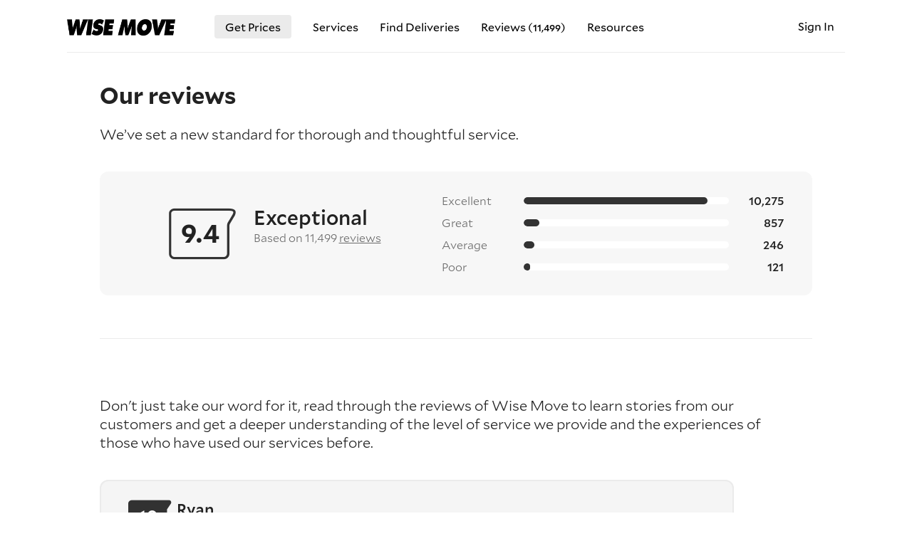

--- FILE ---
content_type: text/html
request_url: https://www.wisemove.co.za/reviews/boat
body_size: 14749
content:
<!doctype html>
<html lang="en">
<head>

    <meta charset="utf-8">
    <meta http-equiv="X-UA-Compatible" content="IE=edge">
    <meta name="viewport" content="width=device-width, initial-scale=1, maximum-scale=2, user-scalable=1, viewport-fit=cover">
    <title data-title="Read the reviews of Wise Move">Read the reviews of Wise Move</title>
    <meta name="description" content="Read the reviews of Wise Move to learn stories from our customers">

    <base href="https://www.wisemove.co.za/">

    <link rel="icon" sizes="32x32" href="https://cdn.wisemove.co.za/asset/favicon/favicon.png">

            <link rel="canonical" href="https://www.wisemove.co.za/reviews/boat"/>
    
    
    
    
    <link href="https://cdn.wisemove.co.za/asset/image/logo.png" rel="preload" as="image">

                        <link href="/css/cache-landing.css?t=1768808331" rel="stylesheet">
            
    
    
    <link href="/css/font/mallory/Mallory-Bold-2.woff" rel="preload" as="font" type="font/woff2" crossorigin>
    <link href="/css/font/mallory/Mallory-Light-2.woff" rel="preload" as="font" type="font/woff2" crossorigin>
    <link href="/css/font/mallory/Mallory-Medium-2.woff" rel="preload" as="font" type="font/woff2" crossorigin>
    <link href="/css/font/mallory/Mallory-Book-2.woff" rel="preload" as="font" type="font/woff2" crossorigin>
    <link href="/css/icon/icon.woff" rel="preload" as="font" type="font/woff2" crossorigin>

    <meta property="fb:app_id" content="4635108746509930" />
    <meta property="og:url" content="https://www.wisemove.co.za/reviews/boat" />
    <meta property="og:type" content="website" />
    <meta property="og:title" content="Read the reviews of Wise Move" />
    <meta property="og:site_name" content="Wise Move" />
    <meta property="og:description" content="Read the reviews of Wise Move to learn stories from our customers" />
    <meta property="og:image" content="https://cdn.wisemove.co.za/asset/image/wm-sa-hero-28.jpg" />

</head>
<body
    >

            <div class="container ">

            <div class="nav-mobile ">
    <ul class="container">
                    <li>
                <a href="/get-prices">Get Prices</a>
            </li>
            <li class="my-account">
                <a href="/login" title="Sign In">Sign In</a>
            </li>
            <li class="services">
                <a data-toggle-trigger="567rtufg">Services</a>
                <ul class="submenu" data-toggle-content="567rtufg">
                                                                        <li>
                                                                    <a href="cape-town" title="Cape Town">Cape Town</a>
                                                            </li>
                                                                                                <li>
                                                                    <a href="johannesburg" title="Johannesburg">Johannesburg</a>
                                                            </li>
                                                                                                <li>
                                                                    <a href="durban" title="Durban">Durban</a>
                                                            </li>
                                                                                                <li>
                                                                    <a href="pretoria" title="Pretoria">Pretoria</a>
                                                            </li>
                                                                                                <li>
                                                                    <a href="port-elizabeth" title="Port Elizabeth">Port Elizabeth</a>
                                                            </li>
                                                                                                <li>
                                                                    <a href="bloemfontein" title="Bloemfontein">Bloemfontein</a>
                                                            </li>
                                                                                                <li>
                                                                    <a href="car-transport" title="Car transport">Car transport</a>
                                                            </li>
                                                                                                <li>
                                                                    <a href="motorcycle-transport" title="Motorcycle transport">Motorcycle transport</a>
                                                            </li>
                                                                                                <li>
                                                                    <a href="home-movers" title="Home movers">Home movers</a>
                                                            </li>
                                                                                                <li>
                                                                    <a href="furniture-removals" title="Furniture removals">Furniture removals</a>
                                                            </li>
                                                                                                <li>
                                                                    <a href="man-with-a-van" title="Man with a Van">Man with a Van</a>
                                                            </li>
                                                                                                <li>
                                                                    <a href="junkmail-courier" title="Junk Mail courier">Junk Mail courier</a>
                                                            </li>
                                                                                                <li>
                                                                    <a href="gumtree-courier" title="Gumtree courier">Gumtree courier</a>
                                                            </li>
                                                                                                <li>
                                                                    <a href="pet-transport" title="Pet transport">Pet transport</a>
                                                            </li>
                                                                                                <li>
                                                                    <a href="piano-movers" title="Piano movers">Piano movers</a>
                                                            </li>
                                                                                                <li>
                                                                    <a href="boat-transport" title="Boat transport">Boat transport</a>
                                                            </li>
                                                                                                <li>
                                                                    <a href="meubel-vervoer" title="Meubel vervoer">Meubel vervoer</a>
                                                            </li>
                                                            </ul>
            </li>
                        <li>
                <a href="/reviews">Reviews (<span style="font-size: smaller; font-weight: 500;">11,499</span>)</a>
            </li>
            <li>
                <a href="/for-carriers" title="Carrier Sign Up">Carrier Sign Up</a>
            </li>

                    
        
        <li>
            <a href="/1-percent-for-the-planet">1% For The Planet</a>
        </li>
        <li>
            <a href="/furniture-volume-calculator" title="Furniture Volume Calculator">Volume Calculator</a>
        </li>
        <li>
            <a href="/about-us" title="About Us">About Us</a>
        </li>

        
        
        
    </ul>
</div>
<nav class="navbar
            
            bordered
            ">
    <div class="nav-mobile-trigger"></div>
    <a class="logo check-webp" href="/" title="Movers Services for Any Distance — Book with Wise Move"></a>
    <ul class="nav-regular">
                    <li class="bordered2">
                <a href="/get-prices" title="Get prices from moving companies">Get Prices</a>
            </li>

            <li class="has-submenu">
    <a>Services</a>
    <div class="submenu">

        <div class="featured">


                            <div class="gitem" data-featured-content="cape-town">
                    <div class="image">
                        <a href="/cape-town" title="Movers Services in Cape Town">
                            <img
                                class="lazy"
                                src="https://cdn.wisemove.co.za/image/resource/4a1ed466fb40a77c983f07da8587d905.jpeg"
                                data-src="https://cdn.wisemove.co.za/image/resource/132f61cb047ce6129bdebf05ccaada36.jpeg"
                                data-src-webp="https://cdn.wisemove.co.za/image/resource/c795c9e56f4c53416dbf4873b8ecf411.webp"
                                alt="/cape-town"
                            >
                        </a>
                    </div>
                    <a class="gitem-t" href="/cape-town" title="Movers Services in Cape Town">
                        Movers in Cape Town
                    </a>
                    <div class="gitem-tx">
                        Experience seamless movers service in Cape Town with our experts who ensure your valuables are transported with precision and care, just like we would our own.
                    </div>
                </div>
                            <div class="gitem" data-featured-content="johannesburg">
                    <div class="image">
                        <a href="/johannesburg" title="Movers Services in Johannesburg">
                            <img
                                class="lazy"
                                src="https://cdn.wisemove.co.za/image/resource/4a1ed466fb40a77c983f07da8587d905.jpeg"
                                data-src="https://cdn.wisemove.co.za/image/resource/5e92f21cb316f94ed1663a824c9bb4b1.jpeg"
                                data-src-webp="https://cdn.wisemove.co.za/image/resource/54f3b06a38ae04fb6c77bc4cd5e95d74.webp"
                                alt="/johannesburg"
                            >
                        </a>
                    </div>
                    <a class="gitem-t" href="/johannesburg" title="Movers Services in Johannesburg">
                        Movers in Johannesburg
                    </a>
                    <div class="gitem-tx">
                        Discover expert movers service in Johannesburg, where we handle your valuables with unmatched precision and care, as if they were our very own.
                    </div>
                </div>
                            <div class="gitem" data-featured-content="durban">
                    <div class="image">
                        <a href="/durban" title="Movers Services in Durban">
                            <img
                                class="lazy"
                                src="https://cdn.wisemove.co.za/image/resource/4a1ed466fb40a77c983f07da8587d905.jpeg"
                                data-src="https://cdn.wisemove.co.za/image/resource/483270fc85d23c68f1c5ec42b851a3c7.jpeg"
                                data-src-webp="https://cdn.wisemove.co.za/image/resource/30fb7d2929a3bc8187701ce0136dcd7c.webp"
                                alt="/durban"
                            >
                        </a>
                    </div>
                    <a class="gitem-t" href="/durban" title="Movers Services in Durban">
                        Movers in Durban
                    </a>
                    <div class="gitem-tx">
                        Our Durban movers team possesses great expertise to ensure your valuables are kept safe and protected on the road.
                    </div>
                </div>
                            <div class="gitem" data-featured-content="pretoria">
                    <div class="image">
                        <a href="/pretoria" title="Movers Services in Pretoria">
                            <img
                                class="lazy"
                                src="https://cdn.wisemove.co.za/image/resource/4a1ed466fb40a77c983f07da8587d905.jpeg"
                                data-src="https://cdn.wisemove.co.za/image/resource/70eb6525812e0ac0cd2a7a594cb7f6f8.jpeg"
                                data-src-webp="https://cdn.wisemove.co.za/image/resource/a945872ed5e60472f8ba2e2510613080.webp"
                                alt="/pretoria"
                            >
                        </a>
                    </div>
                    <a class="gitem-t" href="/pretoria" title="Movers Services in Pretoria">
                        Movers in Pretoria
                    </a>
                    <div class="gitem-tx">
                        Our Pretoria movers team combines skill and care to ensure your belongings are secured and meticulously handled throughout transit.
                    </div>
                </div>
                            <div class="gitem" data-featured-content="port-elizabeth">
                    <div class="image">
                        <a href="/port-elizabeth" title="Movers Services in Port Elizabeth">
                            <img
                                class="lazy"
                                src="https://cdn.wisemove.co.za/image/resource/4a1ed466fb40a77c983f07da8587d905.jpeg"
                                data-src="https://cdn.wisemove.co.za/image/resource/e676d0edae7c5083c453c5d09fe1bc2e.jpeg"
                                data-src-webp="https://cdn.wisemove.co.za/image/resource/7661aa45c3f9792fab2bfc9b1762301d.webp"
                                alt="/port-elizabeth"
                            >
                        </a>
                    </div>
                    <a class="gitem-t" href="/port-elizabeth" title="Movers Services in Port Elizabeth">
                        Movers in Port Elizabeth
                    </a>
                    <div class="gitem-tx">
                        In Port Elizabeth, our movers team blends expertise with meticulous care to ensure your belongings are securely transported and impeccably maintained.
                    </div>
                </div>
                            <div class="gitem" data-featured-content="car-transport">
                    <div class="image">
                        <a href="/car-transport" title="Car Transport across South Africa">
                            <img
                                class="lazy"
                                src="https://cdn.wisemove.co.za/image/resource/4a1ed466fb40a77c983f07da8587d905.jpeg"
                                data-src="https://cdn.wisemove.co.za/image/resource/317ccb260e59cce1f493224a1bde59cb.jpeg"
                                data-src-webp="https://cdn.wisemove.co.za/image/resource/7270239c1db08fc95a5fbe88b11907b1.webp"
                                alt="/car-transport"
                            >
                        </a>
                    </div>
                    <a class="gitem-t" href="/car-transport" title="Car Transport across South Africa">
                        Car Transport
                    </a>
                    <div class="gitem-tx">
                        Our expert car transport service ensures your vehicle is delivered safely and on schedule, treated with the highest level of care and professionalism.
                    </div>
                </div>
                            <div class="gitem" data-featured-content="motorcycle-transport">
                    <div class="image">
                        <a href="/motorcycle-transport" title="Motorcycle Transport across South Africa">
                            <img
                                class="lazy"
                                src="https://cdn.wisemove.co.za/image/resource/4a1ed466fb40a77c983f07da8587d905.jpeg"
                                data-src="https://cdn.wisemove.co.za/image/resource/cbb419d2c9cf7e7ddce5bcf5b685da40.jpeg"
                                data-src-webp="https://cdn.wisemove.co.za/image/resource/dcc80e99c6f3e66527790ab44ca7cca7.webp"
                                alt="/motorcycle-transport"
                            >
                        </a>
                    </div>
                    <a class="gitem-t" href="/motorcycle-transport" title="Motorcycle Transport across South Africa">
                        Motorcycle Transport
                    </a>
                    <div class="gitem-tx">
                        Rely on our motorcycle transport service for unmatched safety and care, ensuring your bike is protected and arrives in perfect condition every time.
                    </div>
                </div>
                            <div class="gitem" data-featured-content="boat-transport">
                    <div class="image">
                        <a href="/boat-transport" title="Boat Transport across South Africa">
                            <img
                                class="lazy"
                                src="https://cdn.wisemove.co.za/image/resource/4a1ed466fb40a77c983f07da8587d905.jpeg"
                                data-src="https://cdn.wisemove.co.za/image/resource/3129ba7bdb943e090767c16af6f4227b.jpeg"
                                data-src-webp="https://cdn.wisemove.co.za/image/resource/5e9dd11b61ec7ffd99f8d69eeb6e0c64.webp"
                                alt="/boat-transport"
                            >
                        </a>
                    </div>
                    <a class="gitem-t" href="/boat-transport" title="Boat Transport across South Africa">
                        Boat Transport
                    </a>
                    <div class="gitem-tx">
                        Trust our boat transport service to deliver your vessel safely and efficiently, with a commitment to superior protection and punctuality.
                    </div>
                </div>
                            <div class="gitem" data-featured-content="pet-transport">
                    <div class="image">
                        <a href="/pet-transport" title="Pet Transport across South Africa">
                            <img
                                class="lazy"
                                src="https://cdn.wisemove.co.za/image/resource/4a1ed466fb40a77c983f07da8587d905.jpeg"
                                data-src="https://cdn.wisemove.co.za/image/resource/246cd8a8cdf5fbb4203b0cd7e4d0ddb0.jpeg"
                                data-src-webp="https://cdn.wisemove.co.za/image/resource/1291de1127fac4b9399f765ad3f642ea.webp"
                                alt="/pet-transport"
                            >
                        </a>
                    </div>
                    <a class="gitem-t" href="/pet-transport" title="Pet Transport across South Africa">
                        Pet Transport
                    </a>
                    <div class="gitem-tx">
                        Choose our pet transport service for the safe and loving transport of your animals, ensuring they arrive comfortably and stress-free.
                    </div>
                </div>
                            <div class="gitem" data-featured-content="home-movers">
                    <div class="image">
                        <a href="/home-movers" title="Home Movers service across South Africa">
                            <img
                                class="lazy"
                                src="https://cdn.wisemove.co.za/image/resource/4a1ed466fb40a77c983f07da8587d905.jpeg"
                                data-src="https://cdn.wisemove.co.za/image/resource/d5a1301b65ad8bcaed87be359dcd45b5.jpeg"
                                data-src-webp="https://cdn.wisemove.co.za/image/resource/3476f5bd758dc21a8a652641be80c17f.webp"
                                alt="/home-movers"
                            >
                        </a>
                    </div>
                    <a class="gitem-t" href="/home-movers" title="Home Movers service across South Africa">
                        Home Movers
                    </a>
                    <div class="gitem-tx">
                        Our home movers provide a seamless moving experience, treating your household belongings with exceptional care and attention to ensure they arrive in perfect condition.
                    </div>
                </div>
                            <div class="gitem" data-featured-content="furniture-removals">
                    <div class="image">
                        <a href="/furniture-removals" title="Furniture Removals service across South Africa">
                            <img
                                class="lazy"
                                src="https://cdn.wisemove.co.za/image/resource/4a1ed466fb40a77c983f07da8587d905.jpeg"
                                data-src="https://cdn.wisemove.co.za/image/resource/ec242a9029c1130770679bac95363a58.jpeg"
                                data-src-webp="https://cdn.wisemove.co.za/image/resource/1df87fa77c4e1f125ba0141ce59c3b42.webp"
                                alt="/furniture-removals"
                            >
                        </a>
                    </div>
                    <a class="gitem-t" href="/furniture-removals" title="Furniture Removals service across South Africa">
                        Furniture Removals
                    </a>
                    <div class="gitem-tx">
                        Experience our furniture removals service, where each piece is handled with expert care and precision, ensuring your furnishings are moved safely and without a scratch.
                    </div>
                </div>
                            <div class="gitem" data-featured-content="piano-movers">
                    <div class="image">
                        <a href="/piano-movers" title="Piano Movers service in South Africa">
                            <img
                                class="lazy"
                                src="https://cdn.wisemove.co.za/image/resource/4a1ed466fb40a77c983f07da8587d905.jpeg"
                                data-src="https://cdn.wisemove.co.za/image/resource/1e7075c0873f12bcf3cc007cae371a2e.jpeg"
                                data-src-webp="https://cdn.wisemove.co.za/image/resource/784749d1205b0a5c1f633cf2da75963a.webp"
                                alt="/piano-movers"
                            >
                        </a>
                    </div>
                    <a class="gitem-t" href="/piano-movers" title="Piano Movers service in South Africa">
                        Piano Movers
                    </a>
                    <div class="gitem-tx">
                        Entrust your piano to our movers, who specialize in safeguarding and transporting your instrument with the utmost precision and care, ensuring it arrives in perfect harmony.
                    </div>
                </div>
                            <div class="gitem" data-featured-content="man-with-a-van">
                    <div class="image">
                        <a href="/man-with-a-van" title="Man with a Van service near me">
                            <img
                                class="lazy"
                                src="https://cdn.wisemove.co.za/image/resource/4a1ed466fb40a77c983f07da8587d905.jpeg"
                                data-src="https://cdn.wisemove.co.za/image/resource/bc349f98ea5db1d816f7a897ef63f59e.jpeg"
                                data-src-webp="https://cdn.wisemove.co.za/image/resource/41e7f26650c35cffbba33db282e55ecb.webp"
                                alt="/man-with-a-van"
                            >
                        </a>
                    </div>
                    <a class="gitem-t" href="/man-with-a-van" title="Man with a Van service near me">
                        Man with a Van
                    </a>
                    <div class="gitem-tx">
                        Count on our Man with a Van service for personalized transport solutions, where your belongings are handled with exceptional care and attention, just as if they were our own.
                    </div>
                </div>
                            <div class="gitem" data-featured-content="junkmail-courier">
                    <div class="image">
                        <a href="/junkmail-courier" title="Junk Mail purchase pickup-delivery service">
                            <img
                                class="lazy"
                                src="https://cdn.wisemove.co.za/image/resource/4a1ed466fb40a77c983f07da8587d905.jpeg"
                                data-src="https://cdn.wisemove.co.za/image/resource/77326a9929cffe4b2db7b54b540aee6b.jpeg"
                                data-src-webp="https://cdn.wisemove.co.za/image/resource/57e3bb59b0b4aac16a8b4d4f7414f6d8.webp"
                                alt="/junkmail-courier"
                            >
                        </a>
                    </div>
                    <a class="gitem-t" href="/junkmail-courier" title="Junk Mail purchase pickup-delivery service">
                        Junk Mail Courier Service
                    </a>
                    <div class="gitem-tx">
                        Get your Junk Mail purchases picked up and delivered with ease by our reliable service, ensuring every item is handled with care from start to finish.
                    </div>
                </div>
                            <div class="gitem" data-featured-content="gumtree-courier">
                    <div class="image">
                        <a href="/gumtree-courier" title="Gumtree purchase pickup-delivery service">
                            <img
                                class="lazy"
                                src="https://cdn.wisemove.co.za/image/resource/4a1ed466fb40a77c983f07da8587d905.jpeg"
                                data-src="https://cdn.wisemove.co.za/image/resource/4cfc48d9f61fa88ed094408b7d1c7fef.jpeg"
                                data-src-webp="https://cdn.wisemove.co.za/image/resource/884bff606e650f4f178914b33caf8eb3.webp"
                                alt="/gumtree-courier"
                            >
                        </a>
                    </div>
                    <a class="gitem-t" href="/gumtree-courier" title="Gumtree purchase pickup-delivery service">
                        Gumtree Courier Service
                    </a>
                    <div class="gitem-tx">
                        Streamline your Gumtree purchases with our pickup-delivery service, ensuring swift and secure transport for every item, right to your doorstep.
                    </div>
                </div>
            
        </div>

        <div class="reglist">
            
                                                            <div class="m">
                            <a href="cape-town" title="Cape Town">
                                Cape Town
                                                                    Movers
                                                            </a>

                                                    </div>

                                    
            
                                                            <div class="m">
                            <a href="johannesburg" title="Johannesburg">
                                Johannesburg
                                                                    Movers
                                                            </a>

                                                    </div>

                                    
            
                                                            <div class="m">
                            <a href="durban" title="Durban">
                                Durban
                                                                    Movers
                                                            </a>

                                                    </div>

                                    
            
                                                            <div class="m">
                            <a href="pretoria" title="Pretoria">
                                Pretoria
                                                                    Movers
                                                            </a>

                                                    </div>

                                    
            
                                                            <div class="m">
                            <a href="port-elizabeth" title="Port Elizabeth">
                                Port Elizabeth
                                                                    Movers
                                                            </a>

                                                    </div>

                                    
            
                
            
                                                            <div class="m">
                            <a href="car-transport" title="Car transport">
                                Car transport
                                                            </a>

                                                    </div>

                                    
            
                                                            <div class="m">
                            <a href="motorcycle-transport" title="Motorcycle transport">
                                Motorcycle transport
                                                            </a>

                                                    </div>

                                    
            
                                                            <div class="m">
                            <a href="home-movers" title="Home movers">
                                Home movers
                                                            </a>

                                                    </div>

                                    
            
                                                            <div class="m">
                            <a href="furniture-removals" title="Furniture removals">
                                Furniture removals
                                                            </a>

                                                    </div>

                                    
            
                                                            <div class="m">
                            <a href="man-with-a-van" title="Man with a Van">
                                Man with a Van
                                                            </a>

                                                    </div>

                                    
            
                                                            <div class="m">
                            <a href="junkmail-courier" title="Junk Mail courier">
                                Junk Mail courier
                                                            </a>

                                                    </div>

                                    
            
                                                            <div class="m">
                            <a href="gumtree-courier" title="Gumtree courier">
                                Gumtree courier
                                                            </a>

                                                    </div>

                                    
            
                                                            <div class="m">
                            <a href="pet-transport" title="Pet transport">
                                Pet transport
                                                            </a>

                                                    </div>

                                    
            
                                                            <div class="m">
                            <a href="piano-movers" title="Piano movers">
                                Piano movers
                                                            </a>

                                                    </div>

                                    
            
                                                            <div class="m">
                            <a href="boat-transport" title="Boat transport">
                                Boat transport
                                                            </a>

                                                    </div>

                                    
            
                
                    </div>
    </div>
</li>
            <li>
                <a href="/deliveries" title="Find Deliveries">Find Deliveries</a>
            </li>

                            <li>
                    <a href="/reviews" title="Our reviews">Reviews (<span style="font-size: smaller; font-size: smaller; font-weight: 500;">11,499</span>)</a>
                </li>
           
                        <li class="has-submenu">
    <a title="Resources">Resources</a>
    <div class="submenu">
        <div class="reglist">
            <div class="m">
                <a href="about-us" title="About us">About us</a>
            </div>
                        <div class="m">
                <a href="/posts" title="Read our posts">Our posts</a>
            </div>

            
            <div class="m">
                <a href="1-percent-for-the-planet" title="1% For The Planet">1% For The Planet</a>
            </div>
            <div class="m">
                <a href="contact-us" title="Contact us">Contact us</a>
            </div>
        </div>
    </div>
</li>        
                    </ul>
    <ul class="nav-account">
                                    <li class="my-account" style="background: none;">
                <a href="/login" title="Sign In">
                    Sign In
                </a>
            </li>
            </ul>
</nav>
            
    <div class="review-page" style="max-width: 1000px; margin: auto;">

        <h1>Our reviews</h1>

        <div style="font-size: 20px;">
            <p>We’ve set a new standard for thorough and thoughtful service.</p>
        </div>

        <div class="banner-reviews page-reviews splitter-bottom">

    <div class="head">
                    <h2>We go above and beyond</h2>
        
                    <p>We’ve set a new standard for thorough and thoughtful service.</p>
            </div>

    <div class="content">
        
        <div class="hero-score">
            <div class="inner">
                <div class="score">
                    <span>9.4</span>
                </div>
                <div class="desc">
                    <div class="title">
                        Exceptional
                    </div>
                    <div class="review-count">
                        Based on 11,499 <a href="/reviews" class="as-link" title="See all our reviews">reviews</a>
                    </div>
                </div>
            </div>
        </div>

        <div class="rates">
            <div class="rate excellent">
                <div class="title">Excellent</div>
                <div class="lvl"><div style="width: 89.36%;"></div></div>
                <div class="score">10,275</div>
            </div>
            <div class="rate great">
                <div class="title">Great</div>
                <div class="lvl"><div style="width: 7.45%;"></div></div>
                <div class="score">857</div>
            </div>
            <div class="rate average">
                <div class="title">Average</div>
                <div class="lvl"><div style="width: 2.14%;"></div></div>
                <div class="score">246</div>
            </div>
            <div class="rate poor">
                <div class="title">Poor</div>
                <div class="lvl"><div style="width: 1.05%;"></div></div>
                <div class="score">121</div>
            </div>
        </div>
    </div>
</div>
        <div style="font-size: 20px; margin-top: 80px; max-width: 940px;">
            <p>Don't just take our word for it, read through the reviews of Wise Move to learn stories from our customers and get a deeper understanding of the level of service we provide and the experiences of those who have used our services before.</p>
        </div>

        <div class="delivery-history ">

        
        
        <div class="list">

                                        
                                    <a
                        href="/l/inflatable-boat-37m-semi-rigid-duck/TZE2E"
                        title="Inflatable boat 3.7m semi rigid duck transport from Port Alfred to Linksfield, Johannesburg"
                        class="
                            item
                            
                            
                        "
                    >
                                    <div class="f">
                        <div class="price">
                            R 6,500
                        </div>

                                                    <img
                                class="is-img lazy"
                                alt="Inflatable boat 3.7m semi rigid duck"
                                title="Inflatable boat 3.7m semi rigid duck"
                                src="https://cdn.wisemove.co.za/asset/image/placeholder-150x100.jpg"
                                data-src="https://cdn.wisemove.co.za/image/listing/4f085e8b163b260b6c6231c9682963e3.jpeg"
                                data-src-webp="https://cdn.wisemove.co.za/image/listing/5ed713dc8f55262d0740b010f009693f.webp"
                            >
                        
                        <div>
                            <div class="title-text as-link">
                                Inflatable boat 3.7m semi rigid duck
                            </div>
                            <div class="location">
                                <div class="collection">
                                    Port Alfred
                                </div>
                                <div class="delivery">
                                    Linksfield, Johannesburg
                                </div>
                            </div>
                        </div>
                    </div>

                                                                        <div class="review">
                                <div class="head">
                                    <div class="score">
                                        <span>10</span>
                                    </div>
                                    <div>
                                        <div class="author">
                                            Ryan
                                        </div>
                                                                                    <div class="date-reviewed">
                                                                                                    Reviewed 2 weeks ago
                                                                                            </div>
                                                                                                                    </div>
                                </div>
                                <span class="txt">
                                    Marthinus was great. Communicated through the whole process and the boat arrived as expected and on time. Will definitely use them again
                                </span>
                            </div>
                                                                                </a>
                                            
                                    <a
                        href="/l/explorer-57m-ski-boat/YZUG5"
                        title="Explorer 5.7m ski boat transport from Knysna to Langebaan"
                        class="
                            item
                            
                            
                        "
                    >
                                    <div class="f">
                        <div class="price">
                            R 6,500
                        </div>

                        
                        <div>
                            <div class="title-text as-link">
                                Explorer 5.7m ski boat
                            </div>
                            <div class="location">
                                <div class="collection">
                                    Knysna
                                </div>
                                <div class="delivery">
                                    Langebaan
                                </div>
                            </div>
                        </div>
                    </div>

                                                                        <div class="review">
                                <div class="head">
                                    <div class="score">
                                        <span>10</span>
                                    </div>
                                    <div>
                                        <div class="author">
                                            Lana
                                        </div>
                                                                                    <div class="date-reviewed">
                                                                                                    Reviewed 16 December, 2025
                                                                                            </div>
                                                                                                                    </div>
                                </div>
                                <span class="txt">
                                    Cheetah Express blew us away! Marthinus was efficient, responsive and professional. We will definitely use their services again and recommend their business to our friends. Thank you!
                                </span>
                            </div>
                                                                                </a>
                                            
                                    <a
                        href="/l/stealh-430-jetski-boat/LK3SN"
                        title="Stealh 430 Jetski boat. transport from Mossel Bay Central, Mossel Bay to Lynnwood Ridge, Pretoria"
                        class="
                            item
                            
                            
                        "
                    >
                                    <div class="f">
                        <div class="price">
                            R 9,400
                        </div>

                                                    <img
                                class="is-img lazy"
                                alt="Stealh 430 Jetski boat."
                                title="Stealh 430 Jetski boat."
                                src="https://cdn.wisemove.co.za/asset/image/placeholder-150x100.jpg"
                                data-src="https://cdn.wisemove.co.za/image/listing/eeed771e1d1f10387d671c7dca737181.jpeg"
                                data-src-webp="https://cdn.wisemove.co.za/image/listing/3f8524cc22fa4b8849d029c393f7b82d.webp"
                            >
                        
                        <div>
                            <div class="title-text as-link">
                                Stealh 430 Jetski boat.
                            </div>
                            <div class="location">
                                <div class="collection">
                                    Mossel Bay Central, Mossel Bay
                                </div>
                                <div class="delivery">
                                    Lynnwood Ridge, Pretoria
                                </div>
                            </div>
                        </div>
                    </div>

                                                                        <div class="review">
                                <div class="head">
                                    <div class="score">
                                        <span>10</span>
                                    </div>
                                    <div>
                                        <div class="author">
                                            Callie
                                        </div>
                                                                                    <div class="date-reviewed">
                                                                                                    Reviewed 05 October, 2025
                                                                                            </div>
                                                                                                                    </div>
                                </div>
                                <span class="txt">
                                    Very good. I will definitely recommend to use.
                                </span>
                            </div>
                                                                                </a>
                                            
                                    <a
                        href="/l/17foot-cabin-boat-no-motor/65EV2"
                        title="17foot cabin boat no motor transport from Newton Park, Gqeberha to Saint Lucia"
                        class="
                            item
                            
                            
                        "
                    >
                                    <div class="f">
                        <div class="price">
                            R 8,650
                        </div>

                                                    <img
                                class="is-img lazy"
                                alt="17foot cabin boat no motor"
                                title="17foot cabin boat no motor"
                                src="https://cdn.wisemove.co.za/asset/image/placeholder-150x100.jpg"
                                data-src="https://cdn.wisemove.co.za/image/listing/e2d10b4d71def6c0a5d7f72c4fd0743b.jpeg"
                                data-src-webp="https://cdn.wisemove.co.za/image/listing/0c640daab3324919d00c89a47bd0b85e.webp"
                            >
                        
                        <div>
                            <div class="title-text as-link">
                                17foot cabin boat no motor
                            </div>
                            <div class="location">
                                <div class="collection">
                                    Newton Park, Gqeberha
                                </div>
                                <div class="delivery">
                                    Saint Lucia
                                </div>
                            </div>
                        </div>
                    </div>

                                                                        <div class="review">
                                <div class="head">
                                    <div class="score">
                                        <span>10</span>
                                    </div>
                                    <div>
                                        <div class="author">
                                            Marc
                                        </div>
                                                                                    <div class="date-reviewed">
                                                                                                    Reviewed 22 September, 2025
                                                                                            </div>
                                                                                                                    </div>
                                </div>
                                <span class="txt">
                                    Reliable and responsible.
                                </span>
                            </div>
                                                                                </a>
                                            
                                    <a
                        href="/l/other-boat-2-honda-outboard-130-motors-with-cables-tongaat-to-gauteng/DA77E"
                        title="Other boat 2  honda outboard 130 motors with cables Tongaat to Gauteng transport from Newcastle to Northcliff, Johannesburg"
                        class="
                            item
                            
                            
                        "
                    >
                                    <div class="f">
                        <div class="price">
                            R 3,150
                        </div>

                                                    <img
                                class="is-img lazy"
                                alt="Other boat 2  honda outboard 130 motors with cables Tongaat to Gauteng"
                                title="Other boat 2  honda outboard 130 motors with cables Tongaat to Gauteng"
                                src="https://cdn.wisemove.co.za/asset/image/placeholder-150x100.jpg"
                                data-src="https://cdn.wisemove.co.za/image/listing/4c92492593bd0eacd7805578f6c3a67d.jpeg"
                                data-src-webp="https://cdn.wisemove.co.za/image/listing/2a90aae23b5d5069f9a02d3a46bf0547.webp"
                            >
                        
                        <div>
                            <div class="title-text as-link">
                                Other boat 2  honda outboard 130 motors with cables Tongaat to Gauteng
                            </div>
                            <div class="location">
                                <div class="collection">
                                    Newcastle
                                </div>
                                <div class="delivery">
                                    Northcliff, Johannesburg
                                </div>
                            </div>
                        </div>
                    </div>

                                                                        <div class="review">
                                <div class="head">
                                    <div class="score">
                                        <span>10</span>
                                    </div>
                                    <div>
                                        <div class="author">
                                            Leon
                                        </div>
                                                                                    <div class="date-reviewed">
                                                                                                    Reviewed 17 September, 2025
                                                                                            </div>
                                                                                                                    </div>
                                </div>
                                <span class="txt">
                                    Great prompt service. Thanks
                                </span>
                            </div>
                                                                                </a>
                                            
                                    <a
                        href="/l/small-boat-37-m-aliminium-dingy/JTXR3"
                        title="Small boat 3.7 m Aliminium dingy transport from Brits to Bloemfontein"
                        class="
                            item
                            
                            
                        "
                    >
                                    <div class="f">
                        <div class="price">
                            R 2,400
                        </div>

                                                    <img
                                class="is-img lazy"
                                alt="Small boat 3.7 m Aliminium dingy"
                                title="Small boat 3.7 m Aliminium dingy"
                                src="https://cdn.wisemove.co.za/asset/image/placeholder-150x100.jpg"
                                data-src="https://cdn.wisemove.co.za/image/listing/7b5cb5fb72d583be26e7aea0ba7daae4.jpeg"
                                data-src-webp="https://cdn.wisemove.co.za/image/listing/6f1fa0dc61edc41a28b495a2575d4f54.webp"
                            >
                        
                        <div>
                            <div class="title-text as-link">
                                Small boat 3.7 m Aliminium dingy
                            </div>
                            <div class="location">
                                <div class="collection">
                                    Brits
                                </div>
                                <div class="delivery">
                                    Bloemfontein
                                </div>
                            </div>
                        </div>
                    </div>

                                                                        <div class="review">
                                <div class="head">
                                    <div class="score">
                                        <span>10</span>
                                    </div>
                                    <div>
                                        <div class="author">
                                            Marius
                                        </div>
                                                                                    <div class="date-reviewed">
                                                                                                    Reviewed 03 September, 2025
                                                                                            </div>
                                                                                                                    </div>
                                </div>
                                <span class="txt">
                                    thank you for the great service Chris
                                </span>
                            </div>
                                                                                </a>
                                            
                                    <a
                        href="/l/motor-boat-invader-cat/N7VLE"
                        title="Motor boat Invader Cat transport from Port Alfred to Cape Town"
                        class="
                            item
                            
                            
                        "
                    >
                                    <div class="f">
                        <div class="price">
                            R 8,999
                        </div>

                                                    <img
                                class="is-img lazy"
                                alt="Motor boat Invader Cat"
                                title="Motor boat Invader Cat"
                                src="https://cdn.wisemove.co.za/asset/image/placeholder-150x100.jpg"
                                data-src="https://cdn.wisemove.co.za/image/listing/362dae5628143f38032c012aef514fa6.jpeg"
                                data-src-webp="https://cdn.wisemove.co.za/image/listing/b6f327ee86e1c25b3774d91a7bb3f594.webp"
                            >
                        
                        <div>
                            <div class="title-text as-link">
                                Motor boat Invader Cat
                            </div>
                            <div class="location">
                                <div class="collection">
                                    Port Alfred
                                </div>
                                <div class="delivery">
                                    Cape Town
                                </div>
                            </div>
                        </div>
                    </div>

                                                                        <div class="review">
                                <div class="head">
                                    <div class="score">
                                        <span>10</span>
                                    </div>
                                    <div>
                                        <div class="author">
                                            Peter
                                        </div>
                                                                                    <div class="date-reviewed">
                                                                                                    Reviewed 01 July, 2025
                                                                                            </div>
                                                                                                                    </div>
                                </div>
                                <span class="txt">
                                    Amazing prompt hassle free experience and going the extra mile
                                </span>
                            </div>
                                                                                </a>
                                            
                                    <a
                        href="/l/14ft-skiboat/7BAB5"
                        title="14ft skiboat transport from Dormehls Drift, George to Mount Michael, Hilton"
                        class="
                            item
                            
                            
                        "
                    >
                                    <div class="f">
                        <div class="price">
                            R 9,450
                        </div>

                        
                        <div>
                            <div class="title-text as-link">
                                14ft skiboat
                            </div>
                            <div class="location">
                                <div class="collection">
                                    Dormehls Drift, George
                                </div>
                                <div class="delivery">
                                    Mount Michael, Hilton
                                </div>
                            </div>
                        </div>
                    </div>

                                                                        <div class="review">
                                <div class="head">
                                    <div class="score">
                                        <span>9.5</span>
                                    </div>
                                    <div>
                                        <div class="author">
                                            Benjamin
                                        </div>
                                                                                    <div class="date-reviewed">
                                                                                                    Reviewed 29 June, 2025
                                                                                            </div>
                                                                                                                    </div>
                                </div>
                                <span class="txt">
                                    Great service under trying conditions!  Thanks to Allan, Loren and the team!
                                </span>
                            </div>
                                                                                </a>
                                            
                                    <a
                        href="/l/motor-boat-y-craft-ally-gator-480/L9DXN"
                        title="Motor Boat - Y-Craft Ally-gator 480 transport from KwaKhangela, Berea to Cape Town"
                        class="
                            item
                            
                            
                        "
                    >
                                    <div class="f">
                        <div class="price">
                            R 11,500
                        </div>

                                                    <img
                                class="is-img lazy"
                                alt="Motor Boat - Y-Craft Ally-gator 480"
                                title="Motor Boat - Y-Craft Ally-gator 480"
                                src="https://cdn.wisemove.co.za/asset/image/placeholder-150x100.jpg"
                                data-src="https://cdn.wisemove.co.za/image/listing/bd5a35cf08c75f85f11c6a89ef9d3c2c.jpeg"
                                data-src-webp="https://cdn.wisemove.co.za/image/listing/1b5a340a7c1fde3d3d37405533d69923.webp"
                            >
                        
                        <div>
                            <div class="title-text as-link">
                                Motor Boat - Y-Craft Ally-gator 480
                            </div>
                            <div class="location">
                                <div class="collection">
                                    KwaKhangela, Berea
                                </div>
                                <div class="delivery">
                                    Cape Town
                                </div>
                            </div>
                        </div>
                    </div>

                                                                        <div class="review">
                                <div class="head">
                                    <div class="score">
                                        <span>10</span>
                                    </div>
                                    <div>
                                        <div class="author">
                                            Daryn
                                        </div>
                                                                                    <div class="date-reviewed">
                                                                                                    Reviewed 13 May, 2025
                                                                                            </div>
                                                                                                                    </div>
                                </div>
                                <span class="txt">
                                    A smooth and easy process. They were quick to respond, stayed in communication and in general were a pleasure to deal with.
                                </span>
                            </div>
                                                                                </a>
                                            
                                    <a
                        href="/l/small-boat-fishing-craft/3ES67"
                        title="Small boat Fishing craft transport from Velddrif to Simon&#039;s Town, Cape Town"
                        class="
                            item
                            
                            
                        "
                    >
                                    <div class="f">
                        <div class="price">
                            R 6,000
                        </div>

                                                    <img
                                class="is-img lazy"
                                alt="Small boat Fishing craft"
                                title="Small boat Fishing craft"
                                src="https://cdn.wisemove.co.za/asset/image/placeholder-150x100.jpg"
                                data-src="https://cdn.wisemove.co.za/image/listing/4c6da5cd82d15336ec2aa99cfd897c8f.jpeg"
                                data-src-webp="https://cdn.wisemove.co.za/image/listing/18dd45d356d059d51579c84d02da0fe5.webp"
                            >
                        
                        <div>
                            <div class="title-text as-link">
                                Small boat Fishing craft
                            </div>
                            <div class="location">
                                <div class="collection">
                                    Velddrif
                                </div>
                                <div class="delivery">
                                    Simon&#039;s Town, Cape Town
                                </div>
                            </div>
                        </div>
                    </div>

                                                                        <div class="review">
                                <div class="head">
                                    <div class="score">
                                        <span>10</span>
                                    </div>
                                    <div>
                                        <div class="author">
                                            Andre
                                        </div>
                                                                                    <div class="date-reviewed">
                                                                                                    Reviewed 04 April, 2025
                                                                                            </div>
                                                                                                                    </div>
                                </div>
                                <span class="txt">
                                    It was a pleasure dealing with the staff of TT transport
                                </span>
                            </div>
                                                                                </a>
                                            
                                    <a
                        href="/l/houseboat-ace-craft-660-cabin-cruiser/SH5X8"
                        title="Houseboat Ace Craft 660 Cabin Cruiser transport from Kroonstad to Stellenbosch"
                        class="
                            item
                            
                            
                        "
                    >
                                    <div class="f">
                        <div class="price">
                            R 9,200
                        </div>

                                                    <img
                                class="is-img lazy"
                                alt="Houseboat Ace Craft 660 Cabin Cruiser"
                                title="Houseboat Ace Craft 660 Cabin Cruiser"
                                src="https://cdn.wisemove.co.za/asset/image/placeholder-150x100.jpg"
                                data-src="https://cdn.wisemove.co.za/image/listing/83a8ef2f24205943d97a423a1204778c.jpeg"
                                data-src-webp="https://cdn.wisemove.co.za/image/listing/696b0ced01a14398df14cba807b5f7a3.webp"
                            >
                        
                        <div>
                            <div class="title-text as-link">
                                Houseboat Ace Craft 660 Cabin Cruiser
                            </div>
                            <div class="location">
                                <div class="collection">
                                    Kroonstad
                                </div>
                                <div class="delivery">
                                    Stellenbosch
                                </div>
                            </div>
                        </div>
                    </div>

                                                                        <div class="review">
                                <div class="head">
                                    <div class="score">
                                        <span>10</span>
                                    </div>
                                    <div>
                                        <div class="author">
                                            Heinrich
                                        </div>
                                                                                    <div class="date-reviewed">
                                                                                                    Reviewed 04 April, 2025
                                                                                            </div>
                                                                                                                    </div>
                                </div>
                                <span class="txt">
                                    Excellent communication and well executed move.
                                </span>
                            </div>
                                                                                </a>
                                            
                                    <a
                        href="/l/motor-boat-cobra-cat-66-meter-twin-130hp-yamaha-motors-on-double-axl/GH9Z9"
                        title="Motor boat Cobra cat 6,6 meter, twin 130hp yamaha motors on double axl... transport from Pinetown to Dana Bay, Mossel Bay"
                        class="
                            item
                            
                            
                        "
                    >
                                    <div class="f">
                        <div class="price">
                            R 13,500
                        </div>

                                                    <img
                                class="is-img lazy"
                                alt="Motor boat Cobra cat 6,6 meter, twin 130hp yamaha motors on double axl..."
                                title="Motor boat Cobra cat 6,6 meter, twin 130hp yamaha motors on double axl..."
                                src="https://cdn.wisemove.co.za/asset/image/placeholder-150x100.jpg"
                                data-src="https://cdn.wisemove.co.za/image/listing/dbef9b75cd3a96ab7cf5d895cd070ea0.jpeg"
                                data-src-webp="https://cdn.wisemove.co.za/image/listing/a51d0f8300a9d5fbc7d19d523fc69315.webp"
                            >
                        
                        <div>
                            <div class="title-text as-link">
                                Motor boat Cobra cat 6,6 meter, twin 130hp yamaha motors on double axl...
                            </div>
                            <div class="location">
                                <div class="collection">
                                    Pinetown
                                </div>
                                <div class="delivery">
                                    Dana Bay, Mossel Bay
                                </div>
                            </div>
                        </div>
                    </div>

                                                                        <div class="review">
                                <div class="head">
                                    <div class="score">
                                        <span>10</span>
                                    </div>
                                    <div>
                                        <div class="author">
                                            Hendrik
                                        </div>
                                                                                    <div class="date-reviewed">
                                                                                                    Reviewed 12 February, 2025
                                                                                            </div>
                                                                                                                    </div>
                                </div>
                                <span class="txt">
                                    Nathan is very professional and looks after your property that he is delivering. He keeps you up to date on where he iz and how he is progressing. It was a pleasure doing business with him.
                                </span>
                            </div>
                                                                                </a>
                                            
                                    <a
                        href="/l/motor-boat-sensation-20ft/E8DYD"
                        title="Motor boat Sensation 20FT transport from Sasolburg to Plettenberg Bay"
                        class="
                            item
                            
                            
                        "
                    >
                                    <div class="f">
                        <div class="price">
                            R 12,000
                        </div>

                        
                        <div>
                            <div class="title-text as-link">
                                Motor boat Sensation 20FT
                            </div>
                            <div class="location">
                                <div class="collection">
                                    Sasolburg
                                </div>
                                <div class="delivery">
                                    Plettenberg Bay
                                </div>
                            </div>
                        </div>
                    </div>

                                                                        <div class="review">
                                <div class="head">
                                    <div class="score">
                                        <span>10</span>
                                    </div>
                                    <div>
                                        <div class="author">
                                            Nick
                                        </div>
                                                                                    <div class="date-reviewed">
                                                                                                    Reviewed 06 January, 2025
                                                                                            </div>
                                                                                                                    </div>
                                </div>
                                <span class="txt">
                                    great service and communication - Would definitely recommend using
                                </span>
                            </div>
                                                                                </a>
                                            
                                    <a
                        href="/l/motor-boat-sea-countess/XA3JH"
                        title="Motor boat Sea countess transport from Durban to Paarl"
                        class="
                            item
                            
                            
                        "
                    >
                                    <div class="f">
                        <div class="price">
                            R 12,800
                        </div>

                                                    <img
                                class="is-img lazy"
                                alt="Motor boat Sea countess"
                                title="Motor boat Sea countess"
                                src="https://cdn.wisemove.co.za/asset/image/placeholder-150x100.jpg"
                                data-src="https://cdn.wisemove.co.za/image/listing/e610438678cf9a6b018e938551d63c4c.jpeg"
                                data-src-webp="https://cdn.wisemove.co.za/image/listing/5f08c9ced7de2bb2acbb280489e143ee.webp"
                            >
                        
                        <div>
                            <div class="title-text as-link">
                                Motor boat Sea countess
                            </div>
                            <div class="location">
                                <div class="collection">
                                    Durban
                                </div>
                                <div class="delivery">
                                    Paarl
                                </div>
                            </div>
                        </div>
                    </div>

                                                                        <div class="review">
                                <div class="head">
                                    <div class="score">
                                        <span>10</span>
                                    </div>
                                    <div>
                                        <div class="author">
                                            Francois
                                        </div>
                                                                                    <div class="date-reviewed">
                                                                                                    Reviewed 10 December, 2024
                                                                                            </div>
                                                                                                                    </div>
                                </div>
                                <span class="txt">
                                    Can recommend Allan and his team to anyone. Great service.
                                </span>
                            </div>
                                                                                </a>
                                            
                                    <a
                        href="/l/other-boat-jetski/NFBU8"
                        title="Other boat Jetski transport from Cape Town to Louis Trichardt"
                        class="
                            item
                            
                            
                        "
                    >
                                    <div class="f">
                        <div class="price">
                            R 11,000
                        </div>

                                                    <img
                                class="is-img lazy"
                                alt="Other boat Jetski"
                                title="Other boat Jetski"
                                src="https://cdn.wisemove.co.za/asset/image/placeholder-150x100.jpg"
                                data-src="https://cdn.wisemove.co.za/image/listing/1ff2e5340aad345e091e474d514f1bd6.jpeg"
                                data-src-webp="https://cdn.wisemove.co.za/image/listing/104e956b59926d2d2e8ea8a9f0a766ec.webp"
                            >
                        
                        <div>
                            <div class="title-text as-link">
                                Other boat Jetski
                            </div>
                            <div class="location">
                                <div class="collection">
                                    Cape Town
                                </div>
                                <div class="delivery">
                                    Louis Trichardt
                                </div>
                            </div>
                        </div>
                    </div>

                                                                        <div class="review">
                                <div class="head">
                                    <div class="score">
                                        <span>10</span>
                                    </div>
                                    <div>
                                        <div class="author">
                                            Ryno
                                        </div>
                                                                                    <div class="date-reviewed">
                                                                                                    Reviewed 29 November, 2024
                                                                                            </div>
                                                                                                                    </div>
                                </div>
                                <span class="txt">
                                    Exceptional service. Communicated all the way and even help out extra to check wheel bearings that was not even part of the job. Very satisfied. Will recommend to anyone. Great job. 👌👌
                                </span>
                            </div>
                                                                                </a>
                                            
                                    <a
                        href="/l/sailboat-holiday-23/Z5A66"
                        title="Sailboat - Holiday 23 transport from Deneysville to Langebaan"
                        class="
                            item
                            
                            
                        "
                    >
                                    <div class="f">
                        <div class="price">
                            R 16,800
                        </div>

                        
                        <div>
                            <div class="title-text as-link">
                                Sailboat - Holiday 23
                            </div>
                            <div class="location">
                                <div class="collection">
                                    Deneysville
                                </div>
                                <div class="delivery">
                                    Langebaan
                                </div>
                            </div>
                        </div>
                    </div>

                                                                        <div class="review">
                                <div class="head">
                                    <div class="score">
                                        <span>10</span>
                                    </div>
                                    <div>
                                        <div class="author">
                                            Lynne
                                        </div>
                                                                                    <div class="date-reviewed">
                                                                                                    Reviewed 26 November, 2024
                                                                                            </div>
                                                                                                                    </div>
                                </div>
                                <span class="txt">
                                    Excellent service. Kept me updated at all times. Would definitely recommend them
                                </span>
                            </div>
                                                                                </a>
                                            
                                    <a
                        href="/l/other-boat-jetski/ARDJ4"
                        title="Other boat Jetski transport from Renovaal to Hoedspruit"
                        class="
                            item
                            
                            
                        "
                    >
                                    <div class="f">
                        <div class="price">
                            R 8,000
                        </div>

                                                    <img
                                class="is-img lazy"
                                alt="Other boat Jetski"
                                title="Other boat Jetski"
                                src="https://cdn.wisemove.co.za/asset/image/placeholder-150x100.jpg"
                                data-src="https://cdn.wisemove.co.za/image/listing/8f5554ce9648bd411f2373b78257eaa4.jpeg"
                                data-src-webp="https://cdn.wisemove.co.za/image/listing/12fd3e16c6db5df87b81f23449f8ac0e.webp"
                            >
                        
                        <div>
                            <div class="title-text as-link">
                                Other boat Jetski
                            </div>
                            <div class="location">
                                <div class="collection">
                                    Renovaal
                                </div>
                                <div class="delivery">
                                    Hoedspruit
                                </div>
                            </div>
                        </div>
                    </div>

                                                                        <div class="review">
                                <div class="head">
                                    <div class="score">
                                        <span>10</span>
                                    </div>
                                    <div>
                                        <div class="author">
                                            Melanie
                                        </div>
                                                                                    <div class="date-reviewed">
                                                                                                    Reviewed 20 November, 2024
                                                                                            </div>
                                                                                                                    </div>
                                </div>
                                <span class="txt">
                                    If I could give more stars I would! Very impressed with Gerrie&#039;s services. Excellent communication, I was kept updated with the progress all the time. Gerrie really went the extra mile to get our jetski to us in the shortest period of time. I wouldn&#039;t use anybody else!
                                </span>
                            </div>
                                                                                </a>
                                            
                                    <a
                        href="/l/other-boat-jetski/5RLES"
                        title="Other boat Jetski transport from East London to Waterfall, Durban"
                        class="
                            item
                            
                            
                        "
                    >
                                    <div class="f">
                        <div class="price">
                            R 5,700
                        </div>

                                                    <img
                                class="is-img lazy"
                                alt="Other boat Jetski"
                                title="Other boat Jetski"
                                src="https://cdn.wisemove.co.za/asset/image/placeholder-150x100.jpg"
                                data-src="https://cdn.wisemove.co.za/image/listing/a6198ee1188f430f25b1625ad32b4880.jpeg"
                                data-src-webp="https://cdn.wisemove.co.za/image/listing/1a6f68bcff5cc730c27c7bffbc8f5c2c.webp"
                            >
                        
                        <div>
                            <div class="title-text as-link">
                                Other boat Jetski
                            </div>
                            <div class="location">
                                <div class="collection">
                                    East London
                                </div>
                                <div class="delivery">
                                    Waterfall, Durban
                                </div>
                            </div>
                        </div>
                    </div>

                                                                        <div class="review">
                                <div class="head">
                                    <div class="score">
                                        <span>10</span>
                                    </div>
                                    <div>
                                        <div class="author">
                                            Leon
                                        </div>
                                                                                    <div class="date-reviewed">
                                                                                                    Reviewed 27 October, 2024
                                                                                            </div>
                                                                                                                    </div>
                                </div>
                                <span class="txt">
                                    All I can say is WOW I am very impressed with the service I received from Gerrie at GJ Towing Services And Deliveries.
I confirmed with them on Friday evening and on Sunday morning my jetski was delivered from East London to my door in Durban over  1000kms away with continuous communication and updates as to when they are loading to where they are along the route and when they are about to arrive  at a reasonable price too.I definitely recommend this company to everyone.
Leon De Wet
                                </span>
                            </div>
                                                                                </a>
                                            
                                    <a
                        href="/l/inflatable-boat-rubber-duck-57m-on-6m-trailer/ML2BK"
                        title="Inflatable boat Rubber duck 5.7m on 6m trailer transport from Cape Town to Pretoria"
                        class="
                            item
                            
                            
                        "
                    >
                                    <div class="f">
                        <div class="price">
                            R 10,000
                        </div>

                                                    <img
                                class="is-img lazy"
                                alt="Inflatable boat Rubber duck 5.7m on 6m trailer"
                                title="Inflatable boat Rubber duck 5.7m on 6m trailer"
                                src="https://cdn.wisemove.co.za/asset/image/placeholder-150x100.jpg"
                                data-src="https://cdn.wisemove.co.za/image/listing/4b2444c546bad8899ceb41b4265dd0af.jpeg"
                                data-src-webp="https://cdn.wisemove.co.za/image/listing/1749b7315e1b5c723877a2f4eb2cb8f2.webp"
                            >
                        
                        <div>
                            <div class="title-text as-link">
                                Inflatable boat Rubber duck 5.7m on 6m trailer
                            </div>
                            <div class="location">
                                <div class="collection">
                                    Cape Town
                                </div>
                                <div class="delivery">
                                    Pretoria
                                </div>
                            </div>
                        </div>
                    </div>

                                                                        <div class="review">
                                <div class="head">
                                    <div class="score">
                                        <span>10</span>
                                    </div>
                                    <div>
                                        <div class="author">
                                            Jasse
                                        </div>
                                                                                    <div class="date-reviewed">
                                                                                                    Reviewed 18 July, 2024
                                                                                            </div>
                                                                                                                    </div>
                                </div>
                                <span class="txt">
                                    Marthinus , Vanessa and the driver  were excellent   On the job . They  have delivered my 5.7m rubber duck boat  safely  from cap town to Pretoria . 
I would highly recommend to use them ..
Amazing . Definitely I’m  going to use the services  again .. 
big thanks 🙏🏽
                                </span>
                            </div>
                                                                                </a>
                                            
                                    <a
                        href="/l/inflatable-boat-5m-semi-rigid/NK4Y7"
                        title="Inflatable boat 5m semi rigid transport from Sandton to Durbanville, Cape Town"
                        class="
                            item
                            
                            
                        "
                    >
                                    <div class="f">
                        <div class="price">
                            R 9,500
                        </div>

                                                    <img
                                class="is-img lazy"
                                alt="Inflatable boat 5m semi rigid"
                                title="Inflatable boat 5m semi rigid"
                                src="https://cdn.wisemove.co.za/asset/image/placeholder-150x100.jpg"
                                data-src="https://cdn.wisemove.co.za/image/listing/667fccc0fe8bcce90062f2409b5262da.jpeg"
                                data-src-webp="https://cdn.wisemove.co.za/image/listing/f164f649e29ec4062cdf71e7ef1d65cb.webp"
                            >
                        
                        <div>
                            <div class="title-text as-link">
                                Inflatable boat 5m semi rigid
                            </div>
                            <div class="location">
                                <div class="collection">
                                    Sandton
                                </div>
                                <div class="delivery">
                                    Durbanville, Cape Town
                                </div>
                            </div>
                        </div>
                    </div>

                                                                        <div class="review">
                                <div class="head">
                                    <div class="score">
                                        <span>9.5</span>
                                    </div>
                                    <div>
                                        <div class="author">
                                            Derek
                                        </div>
                                                                                    <div class="date-reviewed">
                                                                                                    Reviewed 03 May, 2024
                                                                                            </div>
                                                                                                                    </div>
                                </div>
                                <span class="txt">
                                    I would highly recommend Shaun. Great communication and a nice guy. He towed my boat from Gauteng to WC.
                                </span>
                            </div>
                                                                                </a>
                                            
                                    <a
                        href="/l/inflatable-boat-gemini-550-rubberduck/82Y7Y"
                        title="Inflatable boat Gemini 550 rubberduck transport from Pietermaritzburg to Gordon&#039;s Bay, Cape Town"
                        class="
                            item
                            
                            
                        "
                    >
                                    <div class="f">
                        <div class="price">
                            R 13,000
                        </div>

                                                    <img
                                class="is-img lazy"
                                alt="Inflatable boat Gemini 550 rubberduck"
                                title="Inflatable boat Gemini 550 rubberduck"
                                src="https://cdn.wisemove.co.za/asset/image/placeholder-150x100.jpg"
                                data-src="https://cdn.wisemove.co.za/image/listing/60247b6b5e184dc9294f3caff94cbeaf.jpeg"
                                data-src-webp="https://cdn.wisemove.co.za/image/listing/faa88d4a54358b207c7b5a4aa0b336af.webp"
                            >
                        
                        <div>
                            <div class="title-text as-link">
                                Inflatable boat Gemini 550 rubberduck
                            </div>
                            <div class="location">
                                <div class="collection">
                                    Pietermaritzburg
                                </div>
                                <div class="delivery">
                                    Gordon&#039;s Bay, Cape Town
                                </div>
                            </div>
                        </div>
                    </div>

                                                                        <div class="review">
                                <div class="head">
                                    <div class="score">
                                        <span>10</span>
                                    </div>
                                    <div>
                                        <div class="author">
                                            Francois
                                        </div>
                                                                                    <div class="date-reviewed">
                                                                                                    Reviewed 28 April, 2024
                                                                                            </div>
                                                                                                                    </div>
                                </div>
                                <span class="txt">
                                    On time as promise.  Always updated along the way   . Thx Mike and team. Will surely use the again
                                </span>
                            </div>
                                                                                </a>
                                            
                                    <a
                        href="/l/small-boat-jetski/KZ7BJ"
                        title="Small boat Jetski transport from Freeland Park to Cape Town"
                        class="
                            item
                            
                            
                        "
                    >
                                    <div class="f">
                        <div class="price">
                            R 8,500
                        </div>

                                                    <img
                                class="is-img lazy"
                                alt="Small boat Jetski"
                                title="Small boat Jetski"
                                src="https://cdn.wisemove.co.za/asset/image/placeholder-150x100.jpg"
                                data-src="https://cdn.wisemove.co.za/image/listing/58a4b26ac1a4c3c0d858149e20158adc.jpeg"
                                data-src-webp="https://cdn.wisemove.co.za/image/listing/9d549e97167fca9b010a092a4568e133.webp"
                            >
                        
                        <div>
                            <div class="title-text as-link">
                                Small boat Jetski
                            </div>
                            <div class="location">
                                <div class="collection">
                                    Freeland Park
                                </div>
                                <div class="delivery">
                                    Cape Town
                                </div>
                            </div>
                        </div>
                    </div>

                                                                        <div class="review">
                                <div class="head">
                                    <div class="score">
                                        <span>10</span>
                                    </div>
                                    <div>
                                        <div class="author">
                                            Christopher
                                        </div>
                                                                                    <div class="date-reviewed">
                                                                                                    Reviewed 06 February, 2024
                                                                                            </div>
                                                                                                                    </div>
                                </div>
                                <span class="txt">
                                    This is most definitely the best experience I’ve ever had when transporting a jetski. They are extremely professional and update you every step of the way while also giving you the comfort your good are in safe hands. I highly recommend them and will definitely use the service again.
                                </span>
                            </div>
                                                                                </a>
                                            
                                    <a
                        href="/l/viking-17ft-cabin-boat-on-doible-axle-trailer/S7S2H"
                        title="Viking 17ft cabin boat on doible axle trailer transport from Still Bay West, Still Bay to Kariega"
                        class="
                            item
                            
                            
                        "
                    >
                                    <div class="f">
                        <div class="price">
                            R 5,500
                        </div>

                                                    <img
                                class="is-img lazy"
                                alt="Viking 17ft cabin boat on doible axle trailer"
                                title="Viking 17ft cabin boat on doible axle trailer"
                                src="https://cdn.wisemove.co.za/asset/image/placeholder-150x100.jpg"
                                data-src="https://cdn.wisemove.co.za/image/listing/053e5c7807b3e5ef64bd75fac2391bc6.jpeg"
                                data-src-webp="https://cdn.wisemove.co.za/image/listing/c8e84646720418e869909cd137c89e43.webp"
                            >
                        
                        <div>
                            <div class="title-text as-link">
                                Viking 17ft cabin boat on doible axle trailer
                            </div>
                            <div class="location">
                                <div class="collection">
                                    Still Bay West, Still Bay
                                </div>
                                <div class="delivery">
                                    Kariega
                                </div>
                            </div>
                        </div>
                    </div>

                                                                        <div class="review">
                                <div class="head">
                                    <div class="score">
                                        <span>10</span>
                                    </div>
                                    <div>
                                        <div class="author">
                                            Rudi
                                        </div>
                                                                                    <div class="date-reviewed">
                                                                                                    Reviewed 02 February, 2024
                                                                                            </div>
                                                                                                                    </div>
                                </div>
                                <span class="txt">
                                    First class service. Will certainly use again.
                                </span>
                            </div>
                                                                                </a>
                                            
                                    <a
                        href="/l/speedboat/J4GEY"
                        title="Speedboat transport from Dolphin Coast to Saint Francis Bay"
                        class="
                            item
                            
                            
                        "
                    >
                                    <div class="f">
                        <div class="price">
                            R 3,500
                        </div>

                                                    <img
                                class="is-img lazy"
                                alt="Speedboat"
                                title="Speedboat"
                                src="https://cdn.wisemove.co.za/asset/image/placeholder-150x100.jpg"
                                data-src="https://cdn.wisemove.co.za/image/listing/aef6e4ffe81b4d6a2c92dd10bd6c16bf.jpeg"
                                data-src-webp="https://cdn.wisemove.co.za/image/listing/dcb05aa42a1d705bf70fd683987bd25a.webp"
                            >
                        
                        <div>
                            <div class="title-text as-link">
                                Speedboat
                            </div>
                            <div class="location">
                                <div class="collection">
                                    Dolphin Coast
                                </div>
                                <div class="delivery">
                                    Saint Francis Bay
                                </div>
                            </div>
                        </div>
                    </div>

                                                                        <div class="review">
                                <div class="head">
                                    <div class="score">
                                        <span>10</span>
                                    </div>
                                    <div>
                                        <div class="author">
                                            Greg
                                        </div>
                                                                                    <div class="date-reviewed">
                                                                                                    Reviewed 20 December, 2023
                                                                                            </div>
                                                                                                                    </div>
                                </div>
                                <span class="txt">
                                    Nathan was absolutely amazing !!
                                </span>
                            </div>
                                                                                </a>
                                            
                                    <a
                        href="/l/43m-speedboat/2494S"
                        title="4.3m speedboat transport from Cape Town to Saint Francis Bay"
                        class="
                            item
                            
                            
                        "
                    >
                                    <div class="f">
                        <div class="price">
                            R 4,950
                        </div>

                                                    <img
                                class="is-img lazy"
                                alt="4.3m speedboat"
                                title="4.3m speedboat"
                                src="https://cdn.wisemove.co.za/asset/image/placeholder-150x100.jpg"
                                data-src="https://cdn.wisemove.co.za/image/listing/4d665bc9a9abe43322cd84a59f64ddb0.jpeg"
                                data-src-webp="https://cdn.wisemove.co.za/image/listing/d67b5089f26b50893a9ac9d442b5f894.webp"
                            >
                        
                        <div>
                            <div class="title-text as-link">
                                4.3m speedboat
                            </div>
                            <div class="location">
                                <div class="collection">
                                    Cape Town
                                </div>
                                <div class="delivery">
                                    Saint Francis Bay
                                </div>
                            </div>
                        </div>
                    </div>

                                                                        <div class="review">
                                <div class="head">
                                    <div class="score">
                                        <span>10</span>
                                    </div>
                                    <div>
                                        <div class="author">
                                            GRANT
                                        </div>
                                                                                    <div class="date-reviewed">
                                                                                                    Reviewed 11 December, 2023
                                                                                            </div>
                                                                                                                    </div>
                                </div>
                                <span class="txt">
                                    Amazing service, from start to finish.
Communicated throughout the process, accommodated my changing requests and delivered boat 100% in order.
Was able to track the delivery all the way for peace of mind.
Boat well secured and clearly they take pride in their work.
Would DEFINITELT recommend!
                                </span>
                            </div>
                                                                                </a>
                                            
                                    <a
                        href="/l/small-boat-el-shaddai-cathedral-hull-28m/MC4R2"
                        title="Small boat El Shaddai cathedral hull - 2.8m transport from Cape Town to Ferreira Town, Jeffreys Bay"
                        class="
                            item
                            
                            
                        "
                    >
                                    <div class="f">
                        <div class="price">
                            R 3,500
                        </div>

                        
                        <div>
                            <div class="title-text as-link">
                                Small boat El Shaddai cathedral hull - 2.8m
                            </div>
                            <div class="location">
                                <div class="collection">
                                    Cape Town
                                </div>
                                <div class="delivery">
                                    Ferreira Town, Jeffreys Bay
                                </div>
                            </div>
                        </div>
                    </div>

                                                                        <div class="review">
                                <div class="head">
                                    <div class="score">
                                        <span>10</span>
                                    </div>
                                    <div>
                                        <div class="author">
                                            Ricky
                                        </div>
                                                                                    <div class="date-reviewed">
                                                                                                    Reviewed 07 December, 2023
                                                                                            </div>
                                                                                                                    </div>
                                </div>
                                <span class="txt">
                                    Cheetah Express is truly in a league of its own! This was by far the best service I&#039;ve ever received. I&#039;d highly recommend Cheetah Express to any person or company looking to transport boats across South Africa.  You will not be disappointed.
                                </span>
                            </div>
                                                                                </a>
                                            
                                    <a
                        href="/l/classic-river-boat-mariner-outboard-and-galvanised-trailer/6Y8DU"
                        title="Classic River boat, Mariner outboard and galvanised trailer transport from Gqeberha to Lichtenburg"
                        class="
                            item
                            
                            
                        "
                    >
                                    <div class="f">
                        <div class="price">
                            R 5,650
                        </div>

                                                    <img
                                class="is-img lazy"
                                alt="Classic River boat, Mariner outboard and galvanised trailer"
                                title="Classic River boat, Mariner outboard and galvanised trailer"
                                src="https://cdn.wisemove.co.za/asset/image/placeholder-150x100.jpg"
                                data-src="https://cdn.wisemove.co.za/image/listing/50271110c78d7c0d6bb1ef2688f4290e.jpeg"
                                data-src-webp="https://cdn.wisemove.co.za/image/listing/1aa56b422d86b0b8a038e1264d441a8a.webp"
                            >
                        
                        <div>
                            <div class="title-text as-link">
                                Classic River boat, Mariner outboard and galvanised trailer
                            </div>
                            <div class="location">
                                <div class="collection">
                                    Gqeberha
                                </div>
                                <div class="delivery">
                                    Lichtenburg
                                </div>
                            </div>
                        </div>
                    </div>

                                                                        <div class="review">
                                <div class="head">
                                    <div class="score">
                                        <span>10</span>
                                    </div>
                                    <div>
                                        <div class="author">
                                            Colin
                                        </div>
                                                                                    <div class="date-reviewed">
                                                                                                    Reviewed 16 August, 2023
                                                                                            </div>
                                                                                                                    </div>
                                </div>
                                <span class="txt">
                                    I would recommend Nathans services to anyone needing help.  His service was truly informative and remarkable. Thank you Nathan and Wise move. My business with you was outstanding.
                                </span>
                            </div>
                                                                                </a>
                                            
                                    <a
                        href="/l/19ft-boat/U2U6G"
                        title="19ft Boat transport from Dolphin Coast to Randburg"
                        class="
                            item
                            
                            
                        "
                    >
                                    <div class="f">
                        <div class="price">
                            R 6,950
                        </div>

                                                    <img
                                class="is-img lazy"
                                alt="19ft Boat"
                                title="19ft Boat"
                                src="https://cdn.wisemove.co.za/asset/image/placeholder-150x100.jpg"
                                data-src="https://cdn.wisemove.co.za/image/listing/ed87b2a2dfe6f786b0a49abdb277a909.jpeg"
                                data-src-webp="https://cdn.wisemove.co.za/image/listing/e888cf0888d5449a2ef1cfbcdb1a49c3.webp"
                            >
                        
                        <div>
                            <div class="title-text as-link">
                                19ft Boat
                            </div>
                            <div class="location">
                                <div class="collection">
                                    Dolphin Coast
                                </div>
                                <div class="delivery">
                                    Randburg
                                </div>
                            </div>
                        </div>
                    </div>

                                                                        <div class="review">
                                <div class="head">
                                    <div class="score">
                                        <span>10</span>
                                    </div>
                                    <div>
                                        <div class="author">
                                            Ricki
                                        </div>
                                                                                    <div class="date-reviewed">
                                                                                                    Reviewed 24 May, 2023
                                                                                            </div>
                                                                                                                    </div>
                                </div>
                                <span class="txt">
                                    Very good service, came on time and delivered on time.
Many thanks.
                                </span>
                            </div>
                                                                                </a>
                                            
                                    <a
                        href="/l/motor-boat-18-ft-kosi-cat/94BUH"
                        title="Motor boat 18 ft Kosi Cat transport from Bryanston, Sandton to Keurboomstrand"
                        class="
                            item
                            
                            
                        "
                    >
                                    <div class="f">
                        <div class="price">
                            R 12,750
                        </div>

                                                    <img
                                class="is-img lazy"
                                alt="Motor boat 18 ft Kosi Cat"
                                title="Motor boat 18 ft Kosi Cat"
                                src="https://cdn.wisemove.co.za/asset/image/placeholder-150x100.jpg"
                                data-src="https://cdn.wisemove.co.za/image/listing/2fd106acfdff8db037c1a6923ac1aa1d.jpeg"
                                data-src-webp="https://cdn.wisemove.co.za/image/listing/f72f1f538dc46be67cccb6bc2f8158ce.webp"
                            >
                        
                        <div>
                            <div class="title-text as-link">
                                Motor boat 18 ft Kosi Cat
                            </div>
                            <div class="location">
                                <div class="collection">
                                    Bryanston, Sandton
                                </div>
                                <div class="delivery">
                                    Keurboomstrand
                                </div>
                            </div>
                        </div>
                    </div>

                                                                        <div class="review">
                                <div class="head">
                                    <div class="score">
                                        <span>10</span>
                                    </div>
                                    <div>
                                        <div class="author">
                                            Tony
                                        </div>
                                                                                    <div class="date-reviewed">
                                                                                                    Reviewed 20 April, 2023
                                                                                            </div>
                                                                                                                    </div>
                                </div>
                                <span class="txt">
                                    Such excellent service, I was very happy with all aspects of the service from beginning to end, would highly recommend them.
                                </span>
                            </div>
                                                                                </a>
                                            
                                    <a
                        href="/l/motor-boat-barefoot-nautique/3VL3Z"
                        title="Motor boat Barefoot nautique transport from Hartbeespoort, Broederstroom to Saint Francis Bay"
                        class="
                            item
                            
                            
                        "
                    >
                                    <div class="f">
                        <div class="price">
                            R 9,000
                        </div>

                                                    <img
                                class="is-img lazy"
                                alt="Motor boat Barefoot nautique"
                                title="Motor boat Barefoot nautique"
                                src="https://cdn.wisemove.co.za/asset/image/placeholder-150x100.jpg"
                                data-src="https://cdn.wisemove.co.za/image/listing/5912b38eaa5a6937c2e76b7d15fc5f92.jpeg"
                                data-src-webp="https://cdn.wisemove.co.za/image/listing/f688f55eaf4347b356d9712fee70c223.webp"
                            >
                        
                        <div>
                            <div class="title-text as-link">
                                Motor boat Barefoot nautique
                            </div>
                            <div class="location">
                                <div class="collection">
                                    Hartbeespoort, Broederstroom
                                </div>
                                <div class="delivery">
                                    Saint Francis Bay
                                </div>
                            </div>
                        </div>
                    </div>

                                                                        <div class="review">
                                <div class="head">
                                    <div class="score">
                                        <span>10</span>
                                    </div>
                                    <div>
                                        <div class="author">
                                            Robert
                                        </div>
                                                                                    <div class="date-reviewed">
                                                                                                    Reviewed 08 April, 2023
                                                                                            </div>
                                                                                                                    </div>
                                </div>
                                <span class="txt">
                                    Fantastic service. Mandy was great to deal with from start to finish. They delivers the boat on time and we’re very flexible to accommodate my dates. Really fantastic service.
                                </span>
                            </div>
                                                                                </a>
                                            
                                    <a
                        href="/l/motor-boat-raven-excaldo-17ft-with-140-suzuki-motor/8UFBA"
                        title="Motor boat raven excaldo 17ft with 140 Suzuki motor transport from Port Alfred to Plettenberg Bay"
                        class="
                            item
                            
                            
                        "
                    >
                                    <div class="f">
                        <div class="price">
                            R 4,250
                        </div>

                                                    <img
                                class="is-img lazy"
                                alt="Motor boat raven excaldo 17ft with 140 Suzuki motor"
                                title="Motor boat raven excaldo 17ft with 140 Suzuki motor"
                                src="https://cdn.wisemove.co.za/asset/image/placeholder-150x100.jpg"
                                data-src="https://cdn.wisemove.co.za/image/listing/5651aec9db7e5e74a8def7c1344df234.jpeg"
                                data-src-webp="https://cdn.wisemove.co.za/image/listing/b67ed47d71f9edd132fbfaff24e7cc4b.webp"
                            >
                        
                        <div>
                            <div class="title-text as-link">
                                Motor boat raven excaldo 17ft with 140 Suzuki motor
                            </div>
                            <div class="location">
                                <div class="collection">
                                    Port Alfred
                                </div>
                                <div class="delivery">
                                    Plettenberg Bay
                                </div>
                            </div>
                        </div>
                    </div>

                                                                        <div class="review">
                                <div class="head">
                                    <div class="score">
                                        <span>10</span>
                                    </div>
                                    <div>
                                        <div class="author">
                                            Bruce
                                        </div>
                                                                                    <div class="date-reviewed">
                                                                                                    Reviewed 20 March, 2023
                                                                                            </div>
                                                                                                                    </div>
                                </div>
                                <span class="txt">
                                    Thanks Marthinus and Mandy 
Great service
                                </span>
                            </div>
                                                                                </a>
                                            
                                    <a
                        href="/l/motor-boat-sensation-22sxi/L64UJ"
                        title="Motor boat Sensation 22SXi transport from Saint Francis Links, Saint Francis Bay to "
                        class="
                            item
                            
                            
                        "
                    >
                                    <div class="f">
                        <div class="price">
                            R 7,500
                        </div>

                                                    <img
                                class="is-img lazy"
                                alt="Motor boat Sensation 22SXi"
                                title="Motor boat Sensation 22SXi"
                                src="https://cdn.wisemove.co.za/asset/image/placeholder-150x100.jpg"
                                data-src="https://cdn.wisemove.co.za/image/listing/aa8cc925dad1d1de3fc3753d28954cac.jpeg"
                                data-src-webp="https://cdn.wisemove.co.za/image/listing/c4d7eb3508ffa6dd2db92b73502b1e8a.webp"
                            >
                        
                        <div>
                            <div class="title-text as-link">
                                Motor boat Sensation 22SXi
                            </div>
                            <div class="location">
                                <div class="collection">
                                    Saint Francis Links, Saint Francis Bay
                                </div>
                                <div class="delivery">
                                    
                                </div>
                            </div>
                        </div>
                    </div>

                                                                        <div class="review">
                                <div class="head">
                                    <div class="score">
                                        <span>10</span>
                                    </div>
                                    <div>
                                        <div class="author">
                                            Warren
                                        </div>
                                                                                    <div class="date-reviewed">
                                                                                                    Reviewed 06 January, 2023
                                                                                            </div>
                                                                                                                    </div>
                                </div>
                                <span class="txt">
                                    I used Sean Nel from JMD Transport to tow my boat ( 22ft Sensation ) from St Francis Bay to my boat locker on the Vaal. I can highly recommend Sean for his responsiveness , good communication skills via WhatsApp throughout the move and going the extra mile when the trailer Tyre needed to be replaced mid journey. Thank you Sean - I will definitely use you again and recommend to anyone needing goods moved point to point from the Eastern Cape to contact Sean and JMD Transport for a very competitive quote.
                                </span>
                            </div>
                                                                                </a>
                                            
                                    <a
                        href="/l/skiboat-clifton-19ft/9YBUG"
                        title="Skiboat, clifton 19ft transport from Clanwilliam to Plettenberg Bay"
                        class="
                            item
                            
                            
                        "
                    >
                                    <div class="f">
                        <div class="price">
                            R 9,500
                        </div>

                                                    <img
                                class="is-img lazy"
                                alt="Skiboat, clifton 19ft"
                                title="Skiboat, clifton 19ft"
                                src="https://cdn.wisemove.co.za/asset/image/placeholder-150x100.jpg"
                                data-src="https://cdn.wisemove.co.za/image/listing/1e00e4864109f750bfe1187b27a326ee.jpeg"
                                data-src-webp="https://cdn.wisemove.co.za/image/listing/fd712654ab920eba11a6fe8f8a87a85c.webp"
                            >
                        
                        <div>
                            <div class="title-text as-link">
                                Skiboat, clifton 19ft
                            </div>
                            <div class="location">
                                <div class="collection">
                                    Clanwilliam
                                </div>
                                <div class="delivery">
                                    Plettenberg Bay
                                </div>
                            </div>
                        </div>
                    </div>

                                                                        <div class="review">
                                <div class="head">
                                    <div class="score">
                                        <span>10</span>
                                    </div>
                                    <div>
                                        <div class="author">
                                            Zayne
                                        </div>
                                                                                    <div class="date-reviewed">
                                                                                                    Reviewed 20 December, 2022
                                                                                            </div>
                                                                                                                    </div>
                                </div>
                                <span class="txt">
                                    The entire process from booking to delivery was painless.  Communication was excellent.  I was very impressed.
                                </span>
                            </div>
                                                                                </a>
                                    </div>

        <div class="footerboxer">

            
                    </div>
    </div>

        <div style="font-size: 22px; text-align: center; margin: 80px auto 0 auto;">And a lot more.</div>

                    <div class="bar-post-listing hidden " data-scroll-position="100">
        <div class="container">

            <div class="tblock">
                <div class="text">Budget-friendly boat transport companies in South Africa with just one enquiry.</div>
                                    <div class="reviews">
                        <div>
                            <strong>9.4 <span class="ddd">·</span> </strong>
                            <a href="reviews" class="as-link">11,499 reviews</a>
                        </div>
                        <svg viewBox="0 0 32 32" xmlns="http://www.w3.org/2000/svg" aria-hidden="true" role="presentation" focusable="false" style="display: block; height: 10px; width: 10px; fill: currentcolor;"><path d="M15.094 1.579l-4.124 8.885-9.86 1.27a1 1 0 0 0-.542 1.736l7.293 6.565-1.965 9.852a1 1 0 0 0 1.483 1.061L16 25.951l8.625 4.997a1 1 0 0 0 1.482-1.06l-1.965-9.853 7.293-6.565a1 1 0 0 0-.541-1.735l-9.86-1.271-4.127-8.885a1 1 0 0 0-1.814 0z" fill-rule="evenodd"></path></svg>
                    </div>
                            </div>

            <a class="action-button" href="/get-prices/boat" title="Get Prices">
                Get Prices
            </a>
        </div>
    </div>
        
    </div>


            <div class="footer2">

    <div class="inner">

                    <div class="for-carriers">
                Are you a Transport Company?
                <span class="nowrap">— <a href="for-carriers" title="For Transport Companies" class="as-link"><strong>Learn More</strong></a></span>
            </div>
        
        <div class="cols">

            <div class="col col1">

                <a class="footer-logo" href="/" title="Movers Services for Any Distance — Book with Wise Move">
                    <img src="https://cdn.wisemove.co.za/asset/image/logo.png" alt="Wise Move logo">
                </a>

                <div class="slogan">
                    All Covered. No Hassle. <div>Movers services across South Africa <div class="ergdewrg">— book online now</div></div>
                </div>

                <div class="social">
                    <a rel="noopener" class="facebook" href="https://www.facebook.com/WiseMove.co.za" target="_blank" title="Wise Move - Facebook page">
                        <img
                            class="lazy"
                            src="/image/asset/placeholder-1-pixel.png"
                            data-src="https://cdn.wisemove.co.za/asset/icon/facebook-1.png"
                            alt="Facebook logo"
                        >
                    </a>
                    <a rel="noopener" class="twitter" href="https://x.com/WiseMoveSA" target="_blank" title="Wise Move - X page">
                        <img
                            class="lazy"
                            src="/image/asset/placeholder-1-pixel.png"
                            data-src="https://cdn.wisemove.co.za/asset/icon/x-icon-1.png"
                            alt="X logo"
                        >
                    </a>
                    <a rel="noopener" class="instagram" href="https://www.instagram.com/wisemovesa/" target="_blank" title="Wise Move - Instagram page">
                        <img
                            class="lazy"
                            src="/image/asset/placeholder-1-pixel.png"
                            data-src="https://cdn.wisemove.co.za/asset/icon/instagram-1.png"
                            alt="Instagram logo"
                        >
                    </a>
                </div>

            </div>

            <div class="col col2">
                <div class="t">Resources</div>
                <div class="l">
                    <a href="/about-us" title="About Us">About Us</a>
                    <a href="/reviews" title="Our Reviews">Our Reviews</a>
                                        <a href="/posts" title="Our Posts">Our Posts</a>
                    <a href="/1-percent-for-the-planet" title="1% For The Planet">1% For The Planet</a>
                    <a href="/quality-commitment" title="Our commitment to quality">Quality Commitment</a>
                    <a href="/furniture-volume-calculator" title="Furniture Volume Calculator">Volume Calculator</a>
                    <a href="/contact-us" title="Contact Us">Contact Us</a>
                                        <a href="/press" title="Press">Press</a>
                    <a href="/migration-report-2025" title="Press">Migration Report 2025</a>
                </div>

                
                <div class="t t2">Legal</div>
                <div class="l">
                    <a href="terms" title="Terms of Use">Terms of Use</a>
                    <a href="privacy-policy" title="Privacy Policy">Privacy Policy</a>
                </div>

                <div class="member-one-percent">
                    <div class="t t2">Eco Mission</div>
                    <a href="1-percent-for-the-planet" title="1% For The Planet">
                        <img
                            class="lazy"
                            src="/image/asset/placeholder-1-pixel.png"
                            data-src="https://cdn.wisemove.co.za/asset/image/1-percent-for-the-planet-logo-member.png"
                            alt="1% For The Planet logo"
                        >
                    </a>
                </div>
            </div>

            <div class="col col3">
                <div class="t">Get Prices</div>
                <div class="l">
                    
                                                    
                                <span>
                                                                            <a href="cape-town" title="Cape Town">Cape Town</a>
                                    
                                                                    </span>

                                                    
                    
                                                    
                                <span>
                                                                            <a href="johannesburg" title="Johannesburg">Johannesburg</a>
                                    
                                                                    </span>

                                                    
                    
                                                    
                                <span>
                                                                            <a href="durban" title="Durban">Durban</a>
                                    
                                                                    </span>

                                                    
                    
                                                    
                                <span>
                                                                            <a href="pretoria" title="Pretoria">Pretoria</a>
                                    
                                                                    </span>

                                                    
                    
                                                    
                                <span>
                                                                            <a href="port-elizabeth" title="Port Elizabeth">Port Elizabeth</a>
                                    
                                                                    </span>

                                                    
                    
                                                    
                                <span>
                                                                            <a href="bloemfontein" title="Bloemfontein">Bloemfontein</a>
                                    
                                                                    </span>

                                                    
                    
                                                    
                                <span>
                                                                            <a href="car-transport" title="Car transport">Car transport</a>
                                    
                                                                    </span>

                                                    
                    
                                                    
                                <span>
                                                                            <a href="motorcycle-transport" title="Motorcycle transport">Motorcycle transport</a>
                                    
                                                                    </span>

                                                    
                    
                                                    
                                <span>
                                                                            <a href="home-movers" title="Home movers">Home movers</a>
                                    
                                                                    </span>

                                                    
                    
                                                    
                                <span>
                                                                            <a href="furniture-removals" title="Furniture removals">Furniture removals</a>
                                    
                                                                    </span>

                                                    
                    
                                                    
                                <span>
                                                                            <a href="man-with-a-van" title="Man with a Van">Man with a Van</a>
                                    
                                                                    </span>

                                                    
                    
                                                    
                                <span>
                                                                            <a href="junkmail-courier" title="Junk Mail courier">Junk Mail courier</a>
                                    
                                                                    </span>

                                                    
                    
                                                    
                                <span>
                                                                            <a href="gumtree-courier" title="Gumtree courier">Gumtree courier</a>
                                    
                                                                    </span>

                                                    
                    
                                                    
                                <span>
                                                                            <a href="pet-transport" title="Pet transport">Pet transport</a>
                                    
                                                                    </span>

                                                    
                    
                                                    
                                <span>
                                                                            <a href="piano-movers" title="Piano movers">Piano movers</a>
                                    
                                                                    </span>

                                                    
                    
                                                    
                                <span>
                                                                            <a href="boat-transport" title="Boat transport">Boat transport</a>
                                    
                                                                    </span>

                                                    
                    
                                                    
                                <span>
                                                                            <a href="meubel-vervoer" title="Meubel vervoer">Meubel vervoer</a>
                                    
                                                                    </span>

                                                    
                    
                    <span>
                        <span data-toggle-trigger="popular-routes" class="as-link2">Popular routes</span>
                        <span data-toggle-trigger="popular-routes" class="has-subs"></span>
                    </span>
                    <div class="subs" data-toggle-content="popular-routes">
                                                    <span><a href="/route/cape-town-to-durban" title="Cape Town to Durban">Cape Town to Durban</a></span>
                                                    <span><a href="/route/cape-town-to-johannesburg" title="Cape Town to Johannesburg">Cape Town to Johannesburg</a></span>
                                                    <span><a href="/route/cape-town-to-port-elizabeth" title="Cape Town to Port Elizabeth">Cape Town to Port Elizabeth</a></span>
                                                    <span><a href="/route/cape-town-to-pretoria" title="Cape Town to Pretoria">Cape Town to Pretoria</a></span>
                                                    <span><a href="/route/durban-to-cape-town" title="Durban to Cape Town">Durban to Cape Town</a></span>
                                                    <span><a href="/route/durban-to-johannesburg" title="Durban to Johannesburg">Durban to Johannesburg</a></span>
                                                    <span><a href="/route/durban-to-port-elizabeth" title="Durban to Port Elizabeth">Durban to Port Elizabeth</a></span>
                                                    <span><a href="/route/durban-to-pretoria" title="Durban to Pretoria">Durban to Pretoria</a></span>
                                                    <span><a href="/route/johannesburg-to-cape-town" title="Johannesburg to Cape Town">Johannesburg to Cape Town</a></span>
                                                    <span><a href="/route/johannesburg-to-durban" title="Johannesburg to Durban">Johannesburg to Durban</a></span>
                                                    <span><a href="/route/johannesburg-to-port-elizabeth" title="Johannesburg to Port Elizabeth">Johannesburg to Port Elizabeth</a></span>
                                                    <span><a href="/route/johannesburg-to-pretoria" title="Johannesburg to Pretoria">Johannesburg to Pretoria</a></span>
                                                    <span><a href="/route/port-elizabeth-to-cape-town" title="Port Elizabeth to Cape Town">Port Elizabeth to Cape Town</a></span>
                                                    <span><a href="/route/port-elizabeth-to-durban" title="Port Elizabeth to Durban">Port Elizabeth to Durban</a></span>
                                                    <span><a href="/route/port-elizabeth-to-johannesburg" title="Port Elizabeth to Johannesburg">Port Elizabeth to Johannesburg</a></span>
                                                    <span><a href="/route/port-elizabeth-to-pretoria" title="Port Elizabeth to Pretoria">Port Elizabeth to Pretoria</a></span>
                                                    <span><a href="/route/pretoria-to-cape-town" title="Pretoria to Cape Town">Pretoria to Cape Town</a></span>
                                                    <span><a href="/route/pretoria-to-durban" title="Pretoria to Durban">Pretoria to Durban</a></span>
                                                    <span><a href="/route/pretoria-to-johannesburg" title="Pretoria to Johannesburg">Pretoria to Johannesburg</a></span>
                                                    <span><a href="/route/pretoria-to-port-elizabeth" title="Pretoria to Port Elizabeth">Pretoria to Port Elizabeth</a></span>
                                            </div>
                </div>
            </div>

        </div>

        <div class="copyright">
            Copyright © 2026 Wise Move. <span class="nowrap">All rights reserved.</span>        </div>
    </div>

</div>

<div class="ypopup">
    <div class="close ypopup-close"></div>
    <div class="c"></div>
</div>


        </div>
    
    
            <div class="yrewrite-popup">
    <div class="alert"></div>
    <div class="textarea" style="display: none;"></div>
    <div class="yloader ">
    <div class="bullet"></div>
    <div class="bullet"></div>
    <div class="bullet"></div>
    <div class="bullet"></div>
</div>    <div class="btngr">
        <input type="button" name="use" value="Paste">
        <input type="button" name="regenerate" value="Retry">
    </div>
</div>    
    
            <div id="js-cookie-popup" class="container" style="position: relative; display: none;">
    <div class="cookie-popup">
        <div class="t">
            Wise Move uses browser cookies to give you the best possible experience.
            To find out more, read our <a href="privacy-policy" class="underline">Privacy Policy</a>.
        </div>
        <span class="close">Hide</span>
    </div>
</div>
<script defer src="https://js.maxmind.com/js/apis/geoip2/v2.1/geoip2.js"></script>
<script>
    if(!document.cookie.includes('cookie_policy=')){
        document.addEventListener('DOMContentLoaded', function()
        {
            // List of EU country ISO codes
            const euCountries = ["AT", "BE", "BG", "CY", "CZ", "DE", "DK", "EE", "ES", "FI", "FR", "GR", "HR", "HU", "IE", "IT", "LT", "LU", "LV", "MT", "NL", "PL", "PT", "RO", "SE", "SI", "SK"];

            // onSuccess function
            function onSuccessGeoip2(response) {
                //console.log("Country ISO Code:", response.country.iso_code);
                if (euCountries.includes(response.country.iso_code)) {
                    document.getElementById('js-cookie-popup').style.display = 'block';
                }
            }

            // Execute GeoIP2 API call
            geoip2.country(onSuccessGeoip2);
        }, false);
    }
</script>    
    <div class="backdrop"></div>

    
</body>

<script defer src="https://ajax.googleapis.com/ajax/libs/jquery/3.7.1/jquery.min.js"></script>




<script defer src="/js/cache.js?t=1768808331"></script>



<script defer src="https://www.googletagmanager.com/gtag/js?id=G-NF7GK4N5T9"></script>
    <script>
        window.dataLayer = window.dataLayer || [];
        function gtag(){dataLayer.push(arguments);}
        gtag('js', new Date());
        gtag('config', 'G-NF7GK4N5T9');
                gtag('config', 'AW-17046091254');
    </script>

    <script src="https://analytics.ahrefs.com/analytics.js" data-key="NV5SZdYVBF0t+AxKTD2s3A" async></script>

<script src="https://analytics.ahrefs.com/analytics.js" data-key="NV5SZdYVBF0t+AxKTD2s3A" async></script>


</html>

--- FILE ---
content_type: text/css
request_url: https://www.wisemove.co.za/css/cache-landing.css?t=1768808331
body_size: 40556
content:
.page-about{}.terms{}@media (min-width: 1200px) { .page-text-bg-wrapper { background-color: rgb(238, 230, 224); padding: 60px 0 60px 0; overflow: hidden; }}.page-text{ max-width: 1000px; margin: auto;} .page-text h1{ line-height: initial; } .page-text p{ font-size: 18px; line-height: 165%; } .page-text.terms ol, ol.enhanced-ol{ counter-reset: section; list-style-type: none; } .page-text.terms > ol > li, ol.enhanced-ol > li{ padding-top: 10px; padding-bottom: 10px; } .page-text.terms ol > li:before, ol.enhanced-ol > li:before{ counter-increment: section; content: counters(section, ".") " "; margin-left: -40px; position: absolute; }.community-guidelines{ max-width: 700px;} .community-guidelines p, .community-guidelines li{ font-size: 15px; line-height: 165%; }.page-text.about-us{} .page-text.about-us h1{ font-size: 50px; margin-bottom: 20px; } .page-text.about-us h2{ font-size: 34px; margin-top: 60px; } .page-text.about-us h3{ font-size: 20px; margin-top: 40px; } @media (max-width: 576px) { .page-text.about-us img{ aspect-ratio: 1 / 1; object-fit: cover; max-height: unset !important; border-radius: 3px; } }.page-text.contact-us{ text-align: center;} .page-text.contact-us p{ font-size: 22px; } .page-text.contact-us h1{ font-size: 62px; } .page-text.contact-us p.email{ margin: 40px 0 0 0; font-weight: 500; } .page-text.contact-us p.email::before{ content: "\F2CC"; display: block; font-size: 48px; -moz-osx-font-smoothing: grayscale; -webkit-font-smoothing: antialiased; font-style: normal; font-variant: normal; text-rendering: auto; font-family: 'icon'; line-height: 1; margin: 0 0 10px 0; } @media (min-width: 576px) and (max-width: 768px){ .page-text.contact-us h1{ font-size: 44px; } } @media (max-width: 576px) { .page-text.contact-us h1{ font-size: 30px; } }body{ background: white; margin: 0; font-family: 'Mallory'; font-weight: 200; color: #222222; height: fit-content; -webkit-text-size-adjust: 100%;}h1, h2, h3{ padding: 0; margin: 0;}strong,b{ font-weight: 500;}.container { width: 100%; padding-right: 24px; padding-left: 24px; margin-right: auto; margin-left: auto; box-sizing: border-box;} @media (min-width: 576px) { .container { max-width: 540px; } } @media (min-width: 768px) { .container { max-width: 720px; } } @media (min-width: 992px) { .container { max-width: 960px; } } @media (min-width: 1200px) { .container { max-width: 1140px; } } @media (min-width: 1460px) { .container { max-width: 1280px; } }a{ text-decoration: none; color: inherit;} a:hover{ text-decoration: underline !important; } @-moz-document url-prefix() { a, a:hover, .as-link, .as-link:hover{ text-decoration-thickness: 10%!important; } } .hover-bg-black:hover{ background-color: black!important; }a.underline{ text-decoration: underline;} a.underline:hover{ text-decoration: none!important; }.nowrap{ white-space: nowrap;} .ypopup .nowrap{ white-space: normal!important; }a.external{ position: relative; margin-right: 2px;} a.external::after{ content: "\f267"; font-size: 12px; margin-left: 6px; -moz-osx-font-smoothing: grayscale; -webkit-font-smoothing: antialiased; display: inline-block; font-style: normal; font-variant: normal; text-rendering: auto; font-family: 'icon'; line-height: 1; }.navbar{ margin: 15px 0 60px 0; height: 38px;} @media (min-width: 1200px) { .navbar.bordered{ border-bottom: 1px solid #ebebeb; padding-bottom: 20px; margin-bottom: 38px; } }.logo{ display: block; background-size: contain; background-repeat: no-repeat; width: 152px; height: 23px; float: left; margin: 12px 40px 0 0;}.hidden{ display: none!important;}.flex{ display: flex!important;}select,select option{ font-weight: 200; color: #222222;}select:disabled,input:disabled{ background-color: rgb(235, 235, 228)!important;}input,button,textarea,select{ border: 1px solid rgba(107, 107, 106, 0.4); font-family: 'Mallory'!important;}textarea{ font-weight: 200; font-size: 16px;}input[type=text],input[type=email],input[type=password]{ -webkit-appearance: none; -moz-appearance: none; appearance: none;}input[type=text]::placeholder,input[type=email]::placeholder,input[type=password]::placeholder,input[type=number]::placeholder,input[type=url]::placeholder,textarea::placeholder{ font-weight: 300; opacity: 0.8;}textarea:focus,select:focus,input:focus,button:focus{ outline: 2px solid #222; outline-offset: -2px;}input[type=number]{ -moz-appearance:textfield!important;} input[type=number]::-webkit-outer-spin-button, input[type=number]::-webkit-inner-spin-button {  -webkit-appearance: none; margin: 0;  }input[type=radio]{ border: 1px solid #E8E8E8; width: 16px; height: 16px; text-align: center; border-radius: 50px; position: relative; outline: none; cursor: pointer; outline: none!important; border: none!important;} input[type=radio]:before { position: absolute; display: block; width: 16px; height: 16px; content: ""; background: white; box-shadow: none; border-radius: 90%; border: 1px solid #6b6b6a; top: -1px; left: -1px; } input[type=radio]:checked:before { border: 1px solid #6b6b6a; } input[type=radio]:checked:after { content: "\F1E0"; font-size: 8px; position: absolute; top: 4px; left: 4px; -moz-osx-font-smoothing: grayscale; -webkit-font-smoothing: antialiased; display: inline-block; font-style: normal; font-variant: normal; text-rendering: auto; font-family: 'icon'; color: #222222; z-index: 1; }input[type=checkbox]{ border: 1px solid #E8E8E8; background: #fff; width: 16px; height: 16px; text-align: center; border-radius: 2px; position: relative;} input[type=checkbox]:focus{ outline: none; } input[type=checkbox]::before { position: absolute; display: block; width: 16px; height: 16px; border: 1px solid #E8E8E8; content: ""; background: white; } input[type=checkbox]:focus::before { outline: 1px solid #008489; border: 1px solid #008489!important; } input[type=checkbox]:checked::before { } input[type=checkbox]:checked::after { content: "\F2ED"; font-size: 16px; position: absolute; top: 1px; left: 1px; -moz-osx-font-smoothing: grayscale; -webkit-font-smoothing: antialiased; display: inline-block; font-style: normal; font-variant: normal; text-rendering: auto; font-family: 'icon'; color: #222222; z-index: 1; }button.red { background-color: #BC4E3C!important;}.hidden{ display: none;}.navbar { position: relative; z-index: 9;}.navbar ul{ float: left; padding: 0; margin: 5px 0 0 0; font-size: 13pt;} .navbar ul li{ float: left; list-style: none; padding: 6px 15px; } .navbar ul li.bordered2 a{ padding: 6px 15px; background-color: rgb(235, 235, 235); border-radius: 4px; } .navbar ul li.has-submenu.active{ background-color: rgb(235 235 235); border-radius: 4px; } .navbar ul li.has-submenu.active .submenu{ display: flex!important; } .navbar ul li.has-submenu.quotes .reglist{ min-width: 200px; } .navbar ul li.has-submenu.quotes .m strong{ font-weight: 300; } .navbar ul li .submenu{ display: none; position: absolute; background: white; padding: 0px; box-shadow: 0 50px 100px rgb(50 50 93 / 10%), 0 15px 35px rgb(50 50 93 / 15%), 0 5px 15px rgb(0 0 0 / 10%); border-radius: 8px; margin: 15px 0 0 -42px; box-sizing: border-box; border: 1px solid rgb(221, 221, 221); } .navbar ul li .submenu.show-featured{ margin-left: -382px; } .navbar ul li .submenu a{ } .navbar ul li .submenu .right-bank{ box-sizing: border-box; border-left: 1px solid rgb(221, 221, 221); } .navbar ul li .submenu .featured{ width: 340px; padding: 20px; box-sizing: border-box; display: none; border-right: 1px solid rgb(221, 221, 221); } .navbar ul li .submenu.show-featured .featured{ display: block; } .navbar ul li .submenu .featured .gitem{ display: none; } .navbar ul li .submenu .featured .gitem .image img{ display: block; width: 100%; max-height: 149px; border-radius: 8px; } .navbar ul li .submenu .featured .gitem .gitem-t{ margin: 20px 0 4px 0; font-size: 22px; font-weight: 500; display: block; } .navbar ul li .submenu .featured .gitem .gitem-tx{ color: rgb(106, 106, 106); font-size: 16px; } .navbar ul li .submenu .reglist{ padding: 20px 0px; } .navbar ul li .submenu .reglist .m{ padding: 0 40px; } .navbar ul li .submenu .reglist .split{ height: 1px; margin: 15px 0!important; border-bottom: 1px solid rgb(221, 221, 221); } .navbar ul li .submenu .reglist a{ font-size: 15px; font-weight: 200; } .navbar ul li .submenu .reglist .subs{ display: none; background: #ebecf0; padding: 10px 20px 10px 40px; margin: 0px 0 20px 0; user-select: none; max-height: 80px; overflow-y: scroll; overflow-x: hidden; } .navbar ul li .submenu .reglist .subs a{ font-size: 14px; } .navbar ul li .submenu .reglist .subs::-webkit-scrollbar{ height:10px; width:10px; transition: all 0.3s ease; background-color: #ebecf0; } .navbar ul li .submenu .reglist .subs::-webkit-scrollbar-thumb{ background: rgb(255, 56, 92); border-radius: 0px; margin-left: -10px; } .navbar ul li .submenu .reglist > div:not(:last-child){ margin: 0 0 10px 0; } .navbar ul li .submenu .reglist > div a{ } .navbar ul li .submenu .reglist .subs > div{ display: block; margin: 0 0 4px 0; } .navbar ul li .submenu .reglist .subs > div:last-child{ margin-bottom: 0; } .navbar ul li .submenu .reglist > div .has-subs{ display: inline-block; padding: 0 6px; cursor: pointer; } .navbar ul li .submenu .reglist > div .has-subs::after { content: "\F107"; font-size: 8px; -moz-osx-font-smoothing: grayscale; -webkit-font-smoothing: antialiased; font-style: normal; font-variant: normal; text-rendering: auto; font-family: 'icon'; line-height: 1; } .navbar ul:last-child{ float: right; } .navbar ul:last-child li:last-child { padding: 6px 15px; background-color: rgb(235 235 235); border-radius: 4px; } .navbar ul:last-child li.for-carriers { display: none; } @media (min-width: 1460px) { .navbar ul:last-child li.for-carriers { display: block; } } .navbar ul:last-child li.notification { padding: 6px 20px 6px 10px; text-align: center; width: 26px; position: relative; } .navbar ul:last-child li.notification .icon{ position: relative; color: white; width: 100%; min-height: 24px; text-align: center; cursor: pointer; user-select: none; font-weight: 300; font-size: 13pt; font-family: 'Mallory'; } .navbar ul:last-child li.notification .icon:not(.bell){ background: #FF385C; border-radius: 100%; width: 25px; height: 25px; display: flex; align-items: center; justify-content: center; font-size: 14px; } .navbar ul:last-child li.notification .icon:not(.bell)::before{ content: none!important; } .navbar ul:last-child li.notification .icon.bell::after{ content: "\F145"; font-size: 20px; position: absolute; top: 2px; left: 4px; -moz-osx-font-smoothing: grayscale; -webkit-font-smoothing: antialiased; display: inline-block; font-style: normal; font-variant: normal; text-rendering: auto; font-family: 'icon'; line-height: 1; font-weight: 100; z-index: -1; color: #222222; } .navbar ul:last-child li.notification .notification-list { position: absolute; background: white; opacity: 1; margin: 10px 0 0 0; right: 30px; display: none; z-index: 9999; max-width: 400px; min-width: 345px; text-align: left; font-size: 14px; box-sizing: border-box; width: max-content; max-height: 400px; overflow-y: auto; font-family: 'Mallory'; box-shadow: 0 50px 100px rgb(50 50 93 / 10%), 0 15px 35px rgb(50 50 93 / 15%), 0 5px 15px rgb(0 0 0 / 10%); border-radius: 8px; border: 1px solid rgb(221, 221, 221); } .navbar ul:last-child li.notification .notification-list::-webkit-scrollbar{ height:10px; width:10px; border-radius: 4px; background-color: rgba(0, 0, 0, 0); transition: all 0.3s ease; } .navbar ul:last-child li.notification .notification-list::-webkit-scrollbar-thumb{ background:#c1c1c1; background:rgb(106, 106, 106); border-radius: 8px; margin-left: -10px; } .navbar ul:last-child li.notification .notification-list .all-notifications{ padding: 10px 20px; border-top: 0.3pt solid #CCC; font-size: 13px; display: block; position: sticky; bottom: 0; background: white; } .navbar ul:last-child li.notification .notification-list .all-notifications:hover{ background-color: #F7F7F7; text-decoration: none!important; } .navbar ul:last-child li.notification .notification-list .l{ font-weight: 200; border-radius: 2px; } .navbar ul:last-child li.notification .notification-list .l .i, .account-notifications .list .i{ border-bottom: 0.3pt solid #CCC; font-weight: 200; } .navbar ul:last-child li.notification .notification-list .l .i .msg, .account-notifications .list .i .msg{ margin: 0 0 0 0; } .navbar ul:last-child li.notification .notification-list .l .i .listing-title, .account-notifications .list .i .listing-title{ margin-top: 10px; font-size: 12px; font-weight: 300; } .navbar ul:last-child li.notification .notification-list .l .i .time-ago, .account-notifications .list .i .time-ago{ margin-bottom: 10px; font-size: 12px; color: rgb(106, 106, 106); font-weight: 300; color: #008489; } .navbar ul:last-child li.notification .notification-list .l .i .listing-info, .account-notifications .list .i .listing-info{ margin-top: 4px; display: flex; font-size: 12px; color: rgb(106, 106, 106); } .navbar ul:last-child li.notification .notification-list .l .i .listing-info .code{ } .navbar ul:last-child li.notification .notification-list .l .i .listing-info .amount{ } .navbar ul:last-child li.notification .notification-list .l .i .listing-info .title, .account-notifications .list .i .listing-info .title{ flex: 1 0 40%; white-space: nowrap; overflow: hidden; text-overflow: ellipsis; max-width: 40%; color: rgb(106, 106, 106); } .navbar ul:last-child li.notification .notification-list .l .i .listing-info .splt, .account-notifications .list .i .listing-info .splt{ margin: 0 6px; font-weight: 500; } .navbar ul:last-child li.notification .notification-list .l .i a, .account-notifications .list .i a{ font-size: 15px; font-weight: 200; display: block; } .navbar ul:last-child li.notification .notification-list .l .fullblock, .account-notifications .list .i .fullblock{ padding: 15px 20px; } .navbar ul:last-child li.notification .notification-list .l .i a:hover, .account-notifications .list .i a:hover{ text-decoration: none!important; } .navbar ul:last-child li.notification .notification-list .l .i.active, .account-notifications .list .i.active{ } .navbar ul:last-child li.notification .notification-list .l .i:hover, .account-notifications .list .i:hover{ background-color: #F7F7F7; } .navbar ul:last-child li.notification .notification-list .l .i:last-child, .account-notifications .list .i:last-child{ border: 0; } .navbar ul:last-child li:last-child a{ max-width: 124px; white-space: nowrap; overflow: hidden !important; text-overflow: ellipsis; display: block; text-decoration: none!important; } .navbar ul li a{ color: black; text-decoration: none; font-size: 12pt; font-weight: 300; cursor: pointer; user-select: none; } .navbar ul.nav-regular li:not(.bordered2):not(.active) a:hover{ outline: 8px solid #F7F7F7; background-color: #F7F7F7; border-radius: 1px; text-decoration: none!important; } .navbar ul.nav-regular li.bordered2 a:hover{ background-color: #F7F7F7; text-decoration: none!important; } .navbar ul li.quick-search{ margin: 1px 0 0 0; display: block; position: relative; } .navbar ul li.quick-search.active{ background-color: #F7F7F7; } .navbar ul li.quick-search .alert{ display: none; } .navbar ul li.quick-search.active .alert{ display: block; width: 100%; text-align: center; margin-bottom: 0; padding: 0; box-sizing: border-box; border-radius: 0; font-weight: 100; font-size: 9px; color: #FF385C; text-decoration: none; position: absolute; bottom: 2px; left: 50%; transform: translateX(-50%); min-width: 100px; max-width: 80%; background-color: #F7F7F7; z-index: 1; } .navbar ul li.quick-search.active::after{ position: absolute; content: "Search by #ID"; font-size: 9px; bottom: 2px; left: 50%; transform: translateX(-50%); min-width: 100px;  max-width: 80%; text-align: center; } .navbar ul li.quick-search input{ border: 0; border-left: 1px solid #ebebeb; padding: 0 20px; width: 60px; font-size: 12pt; color: black; text-align: center; background-color: transparent; } .navbar ul li.quick-search input:focus, .navbar ul li.quick-search.active input{ outline: none; border-left: 1px solid #F7F7F7; padding: 0 0px 10px 0px; width: 100px; } .navbar ul li.quick-search input::placeholder{ color: black; opacity: 1; } .navbar ul li.quick-search input:focus::placeholder{ opacity: 0; } .navbar ul li .submenu-search{ width: 300px; font-size: 15px; } .navbar ul li .submenu-search .wrap{ width: 100%; padding: 20px; box-sizing: border-box; } .navbar ul li .submenu-search .block-list{ } .navbar ul li .submenu-search .block-list .block{ padding-bottom: 10px; margin-bottom: 10px; } .navbar ul li .submenu-search .block-list .block .t{ font-weight: 500; font-size: 11px; margin-bottom: 6px; text-transform: uppercase; } .navbar ul li .submenu-search .block-list .block:last-child{ border-bottom: none; padding-bottom: 0px; margin-bottom: 0px; } .navbar ul li .submenu-search .block-list .block .item{ font-size: 14px; display: flex; align-items: center; justify-content: space-between; width: 100%; overflow: hidden; border-bottom: 1px solid rgb(235, 235, 235); margin-bottom: 6px; padding-bottom: 6px; } .navbar ul li .submenu-search .block-list .block .item:last-child{ border-bottom: none; margin-bottom: 0px; padding-bottom: 0px; } .navbar ul li .submenu-search .block-list .block .item .l2{ display: flex; align-items: center; width: 100%; overflow: hidden; } .navbar ul li .submenu-search .block-list .block .item:hover{ text-decoration: none!important; display: flex; } .navbar ul li .submenu-search .block-list .block .item .listing_code{ background-color: #f5f5f5; padding: 2px 4px; margin-right: 10px; border-radius: 3px; font-size: 11px; color: rgb(106, 106, 106); min-width: 50px; } .navbar ul li .submenu-search .block-list .block .item .quote_amount{ background-color: #f5f5f5; padding: 2px 2px; margin-right: 10px; border-radius: 3px; font-size: 11px; color: rgb(106, 106, 106); min-width: 50px; text-align: center; } .navbar ul li .submenu-search .block-list .block .item .listing_title{ font-weight: 300; flex: 1 0 40%; white-space: nowrap; overflow: hidden; text-overflow: ellipsis; padding: 0; font-size: 12px; } .navbar ul li .submenu-search .block-list .block .item .time_ago{ color: rgb(106, 106, 106); font-weight: 100; font-size: 12px; margin-left: 10px; }.nav-mobile-trigger{ float: left; cursor: pointer; margin: 7px 40px 0 0px; cursor: pointer; width: 24px; height: 24px; z-index: 99; display: none;} .nav-mobile-trigger::before{ content: "\F24E"; font-size: 24px; top: 0px; left: 0px; -moz-osx-font-smoothing: grayscale; -webkit-font-smoothing: antialiased; display: inline-block; font-style: normal; font-variant: normal; text-rendering: auto; font-family: 'icon'; line-height: 1; font-weight: bold; } .nav-mobile-trigger.open::before{ content: "\F299"; }.nav-mobile{ display: none; position: absolute; left: 0; top: 0;} .nav-mobile.open{ display: block; } .nav-mobile > ul{ font-size: 18px; left: 0; right: 0; top: 60px; height: 100%; width: 100%; position: fixed; margin: auto; list-style: none; background-color: white; box-sizing: border-box; z-index: 99999999; height: 100%; width: 100%; background-color: white; overflow-y: auto; padding-bottom: 100px; -webkit-overflow-scrolling: touch; } .nav-mobile > ul::-webkit-scrollbar{ height:10px; width:10px; border-radius: 4px; background: transparent; transition: all 0.3s ease; } .nav-mobile > ul::-webkit-scrollbar-thumb{ background:#6b6b6a; border-radius: 4px; } .nav-mobile > ul > li{ box-sizing: border-box; padding: 10px 0px 10px 0px; } .nav-mobile > ul > li:first-child{ font-weight: 500; margin-top: 20px; } .nav-mobile > ul > li a{ } .nav-mobile .splitter-top{ border-top: 1px solid #e8e8e8; margin-top: 20px; padding-top: 20px; } .nav-mobile .splitter-bottom{ border-bottom: 1px solid #e8e8e8; margin-bottom: 10px; padding-bottom: 20px; } .nav-mobile .section-account{ border-top: 1px solid #e8e8e8; border-bottom: 1px solid #e8e8e8; margin: 20px 0; padding: 20px 0; } .nav-mobile li.cprofile{ display: flex; } .nav-mobile li.cprofile .score{ display: inline-block; position: relative; font-size: 13px; color: white; padding-left: 8px; min-width: 24px; text-align: center; } .nav-mobile li.cprofile .score::after{ content: "\F350"; position: absolute; font-size: 35px; top: -10px; left: 0px; display: inline-block; font-style: normal; font-variant: normal; text-rendering: auto; font-family: 'icon'; z-index: -1; color: #222222; } .nav-mobile li.services > a:hover{ text-decoration: none!important; } .nav-mobile li.services > a::after { content: "\F107"; font-size: 8px; -moz-osx-font-smoothing: grayscale; -webkit-font-smoothing: antialiased; font-style: normal; font-variant: normal; text-rendering: auto; font-family: 'icon'; line-height: 1; margin-left: 6px; } .nav-mobile li.services .submenu{ display: none; margin: 6px 0 0 0; background: #ebecf0; padding: 10px 20px; border-radius: 8px; font-size: 16px; list-style: none; } .nav-mobile li.services .submenu li{ padding: 10px 0 10px 0; border-bottom: 1px solid rgba(107, 107, 106, 0.2); } .nav-mobile li.services .submenu li:last-child{ border-bottom: 0; padding-bottom: 0; } .nav-mobile .section-account ul{ list-style: none; padding: 0; } .nav-mobile .section-account ul li{ box-sizing: border-box; padding: 10px 0px 10px 0px; } .nav-mobile li.cprofile{ font-weight: 500; font-size: 24px; } .nav-mobile li.quotes{ } .nav-mobile li.quotes div{ display: flex; flex-direction: column; color: #6a6a6a; font-size: 15px; padding-left: 10px; border-left: 3px solid #e7ebec; margin: 10px 0 0px 0px; text-transform: lowercase; } .nav-mobile li.quotes div a{ width: fit-content; display: block; margin-bottom: 6px; } .nav-mobile li.quotes div a:last-child{ margin-bottom: 0; }.backdrop{ display: none; position: fixed; opacity: 0.4; background-color: #222222; z-index: 999; top: 0; right: 0; left: 0; bottom: -100px; height: 100%;} @media (max-width: 576px) { .backdrop{ opacity: 1; } } .backdrop.white{ background-color: #FFF; }.bg-blue{ background-color: rgb(0,132,137,0.5);}.bg-blue1{ background-color: #ebecf0;}.bg-blue2{ background-color: #e7ebec;}.bg-yellow{ background-color: rgba(255,153,0,.08);}.bg-grey{ background-color: #f5f5f5; }.bg-green{ background-color: #f0efe9;}.bg-grey2{ background-color: #ebecf0;}.bg-sand{ background-color: #eae8e1;} .change-lang{ margin-bottom: 10px; text-align: center; font-size: 15px; } .navbar ul:last-child li.lang { } .navbar ul:last-child li.lang > span { cursor: pointer; } .navbar ul:last-child li.lang{ position: relative; padding: 6px 40px 6px 25px; } .navbar ul:last-child li.lang .lang-list{ position: absolute; background: #222222; border-radius: 2px; opacity: 1; padding: 15px 30px; z-index: 1; margin: 10px 0 0 0; left: -4px; display: none; z-index: 9999; } .navbar ul:last-child li.lang .lang-list a{ color: white; display: block; margin-bottom: 15px; } .navbar ul:last-child li.lang .lang-list a:last-child{ margin-bottom: 0; } .navbar ul:last-child li.lang span:hover{ text-decoration: underline; cursor: pointer; } .navbar ul:last-child li.lang span::before{ content: "\F42F"; font-size: 12px; position: absolute; top: 10px; left: 0px; -moz-osx-font-smoothing: grayscale; -webkit-font-smoothing: antialiased; display: inline-block; font-style: normal; font-variant: normal; text-rendering: auto; font-family: 'icon'; line-height: 1; font-weight: bold;  }.fancybox-thumbs { background: none!important;} .fancybox-thumbs > ul > li { max-height: none!important; max-width: none!important; background-position: center!important; width: 196px!important; margin-top: 10px!important; height: 150px!important; } .fancybox-thumbs > ul > li:before { border-color: rgb(2, 131, 223)!important; }.fancybox-toolbar { top: 20px!important;}.fancybox-button { background: none!important;}.fancybox-button--close,.fancybox-button--zoom { position: relative!important; height: 28px!important; padding: 0!important; width: 28px!important; margin-right: 40px!important;}.fancybox-button--arrow_left,.fancybox-button--arrow_right { height: 38px!important; padding: 0!important; width: 30px!important;} .fancybox-navigation .fancybox-button--arrow_left { left: 40px!important; } .fancybox-navigation .fancybox-button--arrow_right { right: 40px!important; } .fancybox-button--arrow_left::before, .fancybox-button--arrow_right::before{ font-size: 38px; position: absolute; top: 0; left: 0; -moz-osx-font-smoothing: grayscale; -webkit-font-smoothing: antialiased; display: inline-block; font-style: normal; font-variant: normal; text-rendering: auto; font-family: 'icon'; line-height: 1; color: #FFF; } .fancybox-button--arrow_left::before{ content: "\F3E6"; left: -8px; } .fancybox-button--arrow_right::before{ content: "\F3E5"; } .fancybox-button[disabled], .fancybox-button.disabled{ opacity: 0!important; } .fancybox-button--zoom::before{ content: "\F36A"; font-size: 28px; position: absolute; top: 0; left: 0; -moz-osx-font-smoothing: grayscale; -webkit-font-smoothing: antialiased; display: inline-block; font-style: normal; font-variant: normal; text-rendering: auto; font-family: 'icon'; line-height: 1; color: #FFF; } .fancybox-button--close::before{ content: "\F430"; font-size: 28px; position: absolute; top: 0; right: 0; -moz-osx-font-smoothing: grayscale; -webkit-font-smoothing: antialiased; display: inline-block; font-style: normal; font-variant: normal; text-rendering: auto; font-family: 'icon'; line-height: 1; color: #FFF; } .fancybox-button--close svg, .fancybox-button--zoom svg, .fancybox-button--arrow_left svg, .fancybox-button--arrow_right svg{ display: none!important; }.fancybox-bg { opacity: 0.4!important; background-color: #222222!important;}.fancybox-image{ box-shadow: 0 8px 28px rgba(0, 0, 0, 0.28);}@media (max-width: 576px) { .fancybox-bg { opacity: 0.6!important; } .fancybox-navigation .fancybox-button--arrow_left, .fancybox-navigation .fancybox-button--arrow_right{ display: none; }}@media (min-width: 576px) { .fancybox-image{ border-radius: 12px; }}.text-color{ color: #008489;}.as-link{ text-decoration: underline; cursor: pointer;} .as-link:hover{ text-decoration: none!important; }.as-link2{ text-decoration: none; cursor: pointer;} .as-link2:hover{ text-decoration: underline!important; }.no-hover:hover{ text-decoration: none!important;}.button-black{ background-color: #222222; border-radius: 4px; padding: 8px 16px; color: white; font-weight: 300; width: fit-content; display: inline-block; cursor: pointer; border: 0;} .button-black:hover{ background-color: #000000; text-decoration: none !important; }.button-green{ background-color: rgb(0, 132, 137); border-radius: 4px; padding: 8px 16px; color: white; font-weight: 300; width: fit-content; display: inline-block; cursor: pointer; border: 0;} .button-green:hover{ background-color: rgb(0, 138, 137); text-decoration: none !important; }.button-red{ background-color: rgb(230, 30, 77, 0.9); border-radius: 4px; padding: 8px 16px; color: white; font-weight: 300; width: fit-content; display: inline-block; cursor: pointer; border: 0;} .button-red:hover{ background-color: rgb(230, 30, 77, 1); text-decoration: none !important; }.link-arrow-right{} .link-arrow-right::after{ content: "\F2DC"; font-size: 14px; -moz-osx-font-smoothing: grayscale; -webkit-font-smoothing: antialiased; display: inline-block; font-style: normal; font-variant: normal; text-rendering: auto; font-family: 'icon'; line-height: 1; font-weight: 100; padding-left: 4px; }.alert{ width: 100%; margin-bottom: 15px; padding: 10px 20px; position: relative; box-sizing: border-box; border-radius: 2px; display: none; font-weight: 200; background: #6b6b6a; color: white; font-size: 15px;} .alert.display{ display: block; } .alert.alert-success{ background: #008489; } .alert.alert-info{ } .alert.alert-warning{ } .alert.alert-danger{ background-color: #C13515; } .notification-email-verification{ } .notification-email-verification .after{ display: none; } .notification-email-verification span{ text-decoration: underline; cursor: pointer; } .notification-email-verification span:hover{ text-decoration: none; }.pac-container { font-family: 'Mallory'!important; font-size: 16px!important; z-index: 999999999!important; box-shadow:none!important; border-radius: 2px!important; border: none!important; background: #222222!important; margin-top: 5px!important;} .pac-container .pac-item{ padding-top: 6px!important; padding-bottom: 6px!important; font-size: 16px!important; cursor: pointer!important; border: none!important; color: white!important; } .pac-container .pac-item:hover{ background: inherit!important; text-decoration: underline!important; } .pac-container .pac-item.pac-item-selected{ background: inherit!important; text-decoration: underline!important; } .pac-container .pac-icon{ background-image:none!important; position: relative!important; margin-top: 8px!important; margin-left: 10px!important; margin-right: 10px!important; color: white!important; } .pac-container .pac-icon::before{ content: "\F2AE"; font-size: 12px; position: absolute; top: 0px; left: 0px; -moz-osx-font-smoothing: grayscale; -webkit-font-smoothing: antialiased; display: inline-block; font-style: normal; font-variant: normal; text-rendering: auto; font-family: 'icon'; line-height: 1; font-weight: bold; } .pac-container .pac-item .pac-item-query{ font-size: 16px!important; color: white!important; } .pac-container .pac-matched{ font-weight: 500!important; color: white!important; } .pac-logo{ } .pac-logo:after{ right: 20px!important; bottom: 20px!important; background-position: center!important; height: 40px!important; background-image: url("https://maps.gstatic.com/mapfiles/api-3/images/powered-by-google-on-non-white3_hdpi.png")!important; } @media (max-width: 576px) { .pac-container .pac-item{ font-size: 14px!important; } .pac-container .pac-icon { margin-top: 10px!important; margin-right: 8px!important; } }button[type=submit]{ position: relative;} button[type=submit]:disabled{ min-width: 100px; min-height: 38px; overflow: hidden; } button[type=submit]:disabled .loader, button[type=submit]:disabled .yloader{ display: block; } button[type=submit]:disabled .text{ display: none; }button .loader { left: 0; right: 0; display: none;} button .loader .bullet { display: inline-block; height: 10px; width: 10px; margin-left: 5px; margin-right: 5px; background-color: #FFFFFF; border-radius: 50%; animation: yLoaderAnim 0.4s infinite; } button .loader .bullet:nth-child(1) { animation-delay: 0.08s; } button .loader .bullet:nth-child(2) { animation-delay: 0.16s; } button .loader .bullet:nth-child(3) { animation-delay: 0.24s; } button .loader .bullet:nth-child(4) { animation-delay: 0.32s; } @-webkit-keyframes animIn { 0% { -webkit-transform: translateX(-100px); transform: translateX(-100px); opacity: 0; } 50% { opacity: 1; } 100% { -webkit-transform: translateX(100px); transform: translateX(100px); opacity: 0; } } @keyframes animIn { 0% { -webkit-transform: translateX(-100px); transform: translateX(-100px); opacity: 0; } 50% { opacity: 1; } 100% { -webkit-transform: translateX(100px); transform: translateX(100px); opacity: 0; } }.tooltip { position: relative; cursor: pointer;} .tooltip .tooltiptext { visibility: hidden; width: 120px; background-color: #555; color: #fff; text-align: center; border-radius: 6px; padding: 5px 0; position: absolute; z-index: 1; bottom: 125%; left: 50%; margin-left: -60px; opacity: 0; transition: opacity 0.3s; font-size: 14px; } .tooltip.tooltip-left .tooltiptext{ left: 0; } .tooltip.tooltip-bottom .tooltiptext{ bottom: 0; } .tooltip .tooltiptext::after { content: ""; position: absolute; top: 100%; left: 50%; margin-left: -5px; border-width: 5px; border-style: solid; border-color: #555 transparent transparent transparent; } .tooltip:hover .tooltiptext { visibility: visible; opacity: 1; }.reg-button{ display: block; margin: 40px auto auto auto; width: fit-content; background: #008489; padding: 16px 24px; cursor: pointer; user-select: none; color: white; text-align: center; font-size: 18px; border: 0; border-radius: 2px; font-weight: 500; text-decoration: none!important;} .reg-button:hover{ text-decoration: none!important; } .reg-button.small{ padding: 8px 12px; font-size: 16px; }.page-error{ text-align: center;} .page-error.page-404 h1{ font-size: 50px; margin: 100px 0 20px 0; } .page-error h2{ font-weight: 200; }.popup-report{ display: none; text-align: left; top: 100px; left: 50%; width: 600px; margin: 0 0 0 -300px; position: fixed; background: #222222; border-radius: 2px; opacity: 1; padding: 15px 30px; box-sizing: border-box; z-index: 999999999; color: white;} .popup-report .submit{ text-align: center; margin: 20px 0 20px 0; } .popup-report .submit button{ background: #008489; border-radius: 2px; padding: 8px 24px; cursor: pointer; user-select: none; color: white; text-align: center; font-size: 16px; font-weight: 200; border: 0; } .popup-report .close{ text-align: center; cursor: pointer; } .popup-report .close span:hover{ text-decoration: underline; cursor: pointer; }.yunit .metric,.yunit .imperial{ display: none;} .yunit.metric .metric{ display: inherit!important; } .yunit.imperial .imperial{ display: inherit!important; }form .required { position: relative;} form .required::before { position: absolute; content: "\F359"; left: 3px; font-size: 11px; -moz-osx-font-smoothing: grayscale; -webkit-font-smoothing: antialiased; font-style: normal; font-variant: normal; text-rendering: auto; font-family: 'icon'; line-height: 1; }.item-autoload{ text-align: center; margin: 40px auto 0 auto; position: relative; display: block; width: fit-content; width: -moz-fit-content; background: rgba(52, 52, 52); border-radius: 2px; padding: 8px 32px; font-size: 22px; font-weight: 300; color: white; user-select: none; text-transform: uppercase; cursor: pointer;} .item-autoload:hover{ text-decoration: none!important; } .item-autoload span{ } .item-autoload[disabled]{ min-width: 100px; } .item-autoload[disabled] span{ color: rgba(52, 52, 52); display: block; } .item-autoload[disabled] .loader{ display: block; } .item-autoload .loader { width: fit-content; margin: auto; left: 0; right: 0; display: none; position: absolute; top: 7px; } .item-autoload .loader .bullet { display: inline-block; height: 15px; width: 15px; margin-left: 5px; margin-right: 5px; background-color: #FFFFFF; border-radius: 50%; animation: yLoaderAnim 0.4s infinite; } .item-autoload .loader .bullet:nth-child(1) { animation-delay: 0.08s; } .item-autoload .loader .bullet:nth-child(2) { animation-delay: 0.16s; } .item-autoload .loader .bullet:nth-child(3) { animation-delay: 0.24s; } .item-autoload .loader .bullet:nth-child(4) { animation-delay: 0.32s; }.no-results{ text-align: center; margin: 100px 0 0 0; font-size: 20px;} .no-results a{ text-decoration: underline; } .no-results a:hover{ text-decoration: none!important; }.select-wrapper{ position: relative;} .select-wrapper select{ -webkit-appearance: none; -moz-appearance: none; appearance: none; background-color: white; } .select-wrapper::before, .select-wrapper::after{ position: absolute; z-index: 0; width: 10px; height: 10px; font-size: 10px; margin: auto; -moz-osx-font-smoothing: grayscale; -webkit-font-smoothing: antialiased; display: inline-block; font-style: normal; font-variant: normal; text-rendering: auto; font-family: 'icon'; line-height: 1; font-weight: bold; right: 15px; color: #222222; } .select-wrapper::before{ content: "\F2D8"; top: 50%; margin-top: -12px; transform: scaleY(-1); } .select-wrapper::after{ content: "\F2D8"; bottom: 50%; margin-bottom: -12px; }.cookie-popup{ position: fixed; bottom: 20px; font-weight: 300; text-align: left; z-index: 1; margin-right: auto; margin-left: auto; padding: 16px; background-color: #FFFFFF; box-shadow: 0 8px 28px rgba(0,0,0,0.28); border-radius: 8px; display: flex; align-items: center; max-width: 75%;} .cookie-popup .container{ display: flex; justify-content: space-between; align-items: center; } .cookie-popup .t{ font-size: 16px; } .cookie-popup .close{ position: relative; cursor: pointer; background: rgb(51, 51, 51); border-radius: 2px; padding: 8px 20px 8px 20px; font-size: 16px; text-transform: uppercase; right: 0; margin-left: 40px; height: fit-content; color: white; display: flex; align-items: center; } .cookie-popup .close:hover{ background: black; } .cookie-popup .close::after{ content: "\F299"; font-size: 13px; -moz-osx-font-smoothing: grayscale; -webkit-font-smoothing: antialiased; display: inline-block; font-style: normal; font-variant: normal; text-rendering: auto; font-family: 'icon'; line-height: 1; font-weight: bold; padding-left: 10px; } @media (max-width: 576px) { .cookie-popup{ bottom: 20px; margin-left: 24px; margin-right: 24px; left: 0; right: 0; max-width: fit-content; } .cookie-popup .t{ font-size: 13px; } .cookie-popup .close{ font-size: 13px; margin-left: 20px; } .cookie-popup .close::after{ font-size: 10px; } }textarea.auto-height{ resize: none;} textarea.auto-height.mobile-height{ height: 220px; }.v-scroll-wrapper{ white-space: nowrap; overflow-y: scroll; -webkit-overflow-scrolling: touch; margin: 0 0px; position: relative;}.js-report{ cursor: pointer;}form[name=contact-form]{ max-width: 500px;} form[name=contact-form] .label { display: block; margin-bottom: 20px; } form[name=contact-form] .label .desc { margin-bottom: 5px; font-size: 18px; color: #222222!important; }.default-css-input{} .default-css-input input[type=email], .default-css-input input[type=text], .default-css-input input[type=number], .default-css-input input[type=url]{ width: 100%; box-sizing: border-box; padding: 10px 10px 10px 10px; font-weight: 500; font-size: 16px; border-radius: 2px; box-shadow: 0 2px 4px rgba(0, 0, 0, 0.1) !important; -webkit-appearance: none; -moz-appearance: none; appearance: none; } .default-css-input select{ font-size: 16px; font-weight: 500; box-sizing: border-box; padding: 11px 10px 11px 10px; box-shadow: 0 2px 4px rgba(0, 0, 0, 0.1) !important; border-radius: 2px; width: 100%; -webkit-appearance: none; -moz-appearance: none; appearance: none; } .default-css-input textarea{ -webkit-appearance: none; -moz-appearance: none; appearance: none; width: 100%; box-sizing: border-box; padding: 10px 20px 10px 20px; font-size: 16px; font-weight: 300; border-radius: 2px; box-shadow: 0 2px 4px rgba(0, 0, 0, 0.1) !important; } .default-css-input button[type=submit]{ background: #222222; padding: 8px 20px; cursor: pointer; user-select: none; color: white; text-align: center; font-size: 18px; font-weight: 200; border: 0; min-width: 100px; border-radius: 2px; box-shadow: 0 2px 4px rgba(0, 0, 0, 0.1) !important; -webkit-appearance: none; -moz-appearance: none; appearance: none; } .default-css-input button[type=submit]:hover{ background-color: black; } .default-css-input button[type=submit]:disabled{ opacity: 0.6; }.banner-support{ box-sizing: border-box; position: relative; margin: 100px auto auto auto; max-width: 500px; background-color: #f5f5f5; border-radius: 15px; padding: 80px 60px 20px;} .banner-support h3{ text-align: center; } .banner-support .text{ text-align: center; } .banner-support::before { position: absolute; content: "\F2CC"; left: 50%; font-size: 48px; -moz-osx-font-smoothing: grayscale; -webkit-font-smoothing: antialiased; font-style: normal; font-variant: normal; text-rendering: auto; font-family: 'icon'; line-height: 1; margin-left: -24px; top: 20px; } .banner-support .support-message{ display: none; } .banner-support .support-message h4{ margin: 40px auto 20px auto; text-align: center; font-size: 18px; } .banner-support .support-message .default-css-input button[type=submit]{ width: 100%; } .banner-support .support-message .cancel{ margin: auto; width: fit-content; }.notification-superuser{ max-width: 800px; margin: auto;} .notification-superuser > span{ cursor: pointer; user-select: none; } .notification-superuser .h{ display: inline-block; font-size: 12px; border-radius: 6px; width: fit-content; font-weight: 300; padding: 4px 8px; letter-spacing: -0; color: #fff; background: linear-gradient(to right, #E61E4D 0%, #E31C5F 50%, #D70466 100%) !important; box-shadow: 0 1px 2px rgb(0 0 0 / 0.08), 0 4px 12px rgb(0 0 0 / 0.05); } .notification-superuser .explainer{ background-color: #f7f7f7; border-radius: 20px; padding: 50px 40px 20px 30px; margin: -40px 0 20px -30px; box-shadow: 0 1px 2px rgb(0 0 0 / 0.08), 0 4px 12px rgb(0 0 0 / 0.05); z-index: -1; position: relative; display: none; font-size: 15px; max-width: 500px; border: 1px solid #ebebeb; }.fancybox-button--thumbs,.fancybox-button--zoom{ display: none!important;}.yloader{ z-index: 1; width: fit-content; margin: auto; height: 20px; display: none;} .yloader .bullet { display: inline-block; height: 15px; width: 15px; margin-left: 5px; margin-right: 5px; background-color: rgb(51, 51, 51); border-radius: 50%; animation: yLoaderAnim 0.4s infinite; } .yloader.white .bullet { background-color: white; } .yloader .bullet:nth-child(1) { animation-delay: 0.08s; } .yloader .bullet:nth-child(2) { animation-delay: 0.16s; } .yloader .bullet:nth-child(3) { animation-delay: 0.24s; } .yloader .bullet:nth-child(4) { animation-delay: 0.32s; } @media (max-width: 576px) { @keyframes yLoaderAnim { 0%, 100% { transition: none; opacity: 0; } 50% { transition: none; opacity: 1; } } } @media (min-width: 576px) { @keyframes yLoaderAnim { 0%, 100% { transform: scale(0.0); } 50% { transform: scale(1.0); } } }.alone.form-hero-get-quote{ background: #ffffff; border-radius: 4px; padding: 20px; padding-bottom: 24px; width: 100%; max-width: 340px; box-sizing: border-box; border: 1px solid rgb(235, 235, 235);} .alone.form-hero-get-quote .promfeat{ text-align: center; justify-content: center; align-items: center; border-radius: 3px; padding: 20px 0 0px 0; margin: 0px auto 0px auto; } .alone.form-hero-get-quote .promfeat .text { padding-bottom: 10px; } .alone.form-hero-get-quote .promfeat .imgs { display: flex; justify-content: center; align-items: center; } .alone.form-hero-get-quote .promfeat .imgs img { padding: 0 8px; height: 12px; filter: brightness(0) invert(0.5); z-index: 1!important; width: auto; } .alone.form-hero-get-quote .subtitle{ display: none; } .alone.form-hero-get-quote h1{ margin-bottom: 10px; line-height: 24px; font-size: 24px; } .alone.form-hero-get-quote .block { margin: 0 0 20px 0; } .alone.form-hero-get-quote .block.submit { text-align: right; margin-bottom: 0; } .alone.form-hero-get-quote .block .t { margin-bottom: 5px; font-size: 18px; } .alone.form-hero-get-quote .block .v { } .alone.form-hero-get-quote .block input[type=text] { background-color: white; width: 100%; box-sizing: border-box; padding: 8px 20px; font-size: 18px; font-weight: 500; border-radius: 2px; } .alone.form-hero-get-quote .block select { box-sizing: border-box; padding: 8px 14px 8px 14px; font-size: 18px; font-weight: 500; border-radius: 2px; width: 100%; } .alone.form-hero-get-quote .block button[type=submit] { background: #008489; padding: 8px 24px; cursor: pointer; user-select: none; color: white; text-align: center; font-size: 18px; border: 0; border-radius: 2px; font-weight: 300; width: 100%; }@keyframes beat { 0% { transform: scale(0.9); } 50% { transform: scale(1.1); } 100% { transform: scale(1); }}.fw300{ font-weight: 300;}.page-help{ color: #222222;} .page-help .head{ margin-right: auto; margin-left: auto; max-width: 800px; } .page-help .hero-image{ text-align: center; z-index: 0; } .page-help .hero-image img{ width: 100%; border-radius: 3px; display: block; margin: auto; }form.help-search{ text-align: center; margin-top: -35px; z-index: 1;} form.help-search input{ max-width: 450px; width: 100%; padding: 20px 20px 20px 75px; font-size: 18px; font-weight: 300; background-color: white; box-sizing: border-box; box-shadow: 0 2px 4px rgba(0, 0, 0, 0.1) !important; border-color: black; border-radius: 0; } form.help-search input::placeholder{ color: black; opacity: 1; } form.help-search label{ position: relative; } form.help-search label::before { content: "\F36C"; font-size: 28px; position: absolute; top: -5px; left: 20px; -moz-osx-font-smoothing: grayscale; -webkit-font-smoothing: antialiased; display: inline-block; font-style: normal; font-variant: normal; text-rendering: auto; font-family: 'icon'; line-height: 1; } form.help-search .no-results{ display: none; font-size: 16px; margin-top: 10px; } .page-help h1{ font-weight: 500; font-size: 45px; padding-top: 20px; } .page-help .desc{ color: #9b9b9a; font-size: 22px; font-weight: 200; margin-bottom: 20px; } .page-help .section-qa{ margin-right: auto; margin-left: auto; max-width: 800px; } .page-help .list{ } .page-help span.h { background: yellow; } .page-help .qa{ margin-bottom: 10px; } .page-help .t{ font-size: 17px; font-weight: 500; margin-bottom: 10px; } .page-help .t:hover{ text-decoration: underline; cursor: pointer; } .page-help .tlist{ margin-bottom: 40px; } .page-help .tlist .q{ padding-left: 40px; position: relative; } .page-help .tlist .q::before{ content: "\F3E8"; font-size: 16px; color: #9b9b9a; position: absolute; top: 6px; left: 12px; -moz-osx-font-smoothing: grayscale; -webkit-font-smoothing: antialiased; display: inline-block; font-style: normal; font-variant: normal; text-rendering: auto; font-family: 'icon'; line-height: 1; } .page-help .tlist .a{ padding-left: 40px; } .page-help .q{ font-size: 17px; font-weight: 500; margin-bottom: 10px; } .page-help .q:hover{ text-decoration: underline; cursor: pointer; } .page-help .a{ display: none; margin-bottom: 20px; }.footer2{ margin: 140px 0 200px 0; background-color: #f5f5f5; border-radius: 15px; padding: 80px 60px 20px 60px;} .footer2 .inner{ position: relative; } .footer2 .for-carriers{ margin: -40px 0 20px 60%; border: 1px solid #DDD; padding: 10px 20px; border-radius: 8px; width: fit-content; font-size: 18px; } .footer2 .cols{ display: flex; flex-wrap: wrap; } .footer2 .cols .col1{ max-width: 60%; width: 100%; position: relative; } .footer2 .cols .col2{ max-width: 20%; width: 100%; } .footer2 .cols .col3{ max-width: 20%; width: 100%; } .footer2 .cols .t{ font-weight: 500; margin: 0 0 10px 0; font-size: 15px; } .footer2 .cols .t2{ margin-top: 20px; } .footer2 .cols .l{ display: flex; flex-direction: column; font-size: 15px; } .footer2 .cols .l a, .footer2 .cols .l > span{ width: fit-content; margin: 0 0 10px 0; } .footer2 .cols .l > a:last-child, .footer2 .cols .l > span:last-child{ margin-bottom: 0; } .footer2 .cols .l .has-subs{ display: inline-block; padding: 0 6px; cursor: pointer; } .footer2 .cols .l .has-subs::after{ content: "\F107"; font-size: 8px; -moz-osx-font-smoothing: grayscale; -webkit-font-smoothing: antialiased; font-style: normal; font-variant: normal; text-rendering: auto; font-family: 'icon'; line-height: 1; } .footer2 .cols .l .subs{ display: none; max-height: 140px; overflow-y: scroll; overflow-x: hidden; background: #ebecf0; padding: 10px 20px; margin: 0px 0 20px 0; } .footer2 .cols .l .subs::-webkit-scrollbar{ height:10px; width:10px; transition: all 0.3s ease; background-color: #ebecf0; } .footer2 .cols .l .subs::-webkit-scrollbar-thumb{ background: rgb(255, 56, 92); border-radius: 0px; margin-left: -10px; } .footer2 .cols .l .subs > span{ display: block; margin: 0 0 10px 0; } .footer2 .slogan{ font-size: 20px; } .footer2 .footer-logo{ display: block; width: fit-content; margin:0 0 20px 0 } .footer2 .footer-logo img{ max-width: 140px; } .footer2 .member-one-percent{ } .footer2 .member-one-percent a{ display: block; margin: 20px 0 0 0; } .footer2 .member-one-percent a img{ display: block; width: 60px; height: 80px; } .footer2 .copyright{ bottom: 0px; position: absolute; font-size: 15px; } @media (min-width: 1200px) { .footer2 .copyright{ max-width: 540px; } } @media (min-width: 992px) and (max-width: 1200px) { .footer2 .copyright{ max-width: 350px; } } .footer2 .capitalize{ text-transform: capitalize; } .footer2 .social{ max-width: fit-content; width: -moz-fit-content; margin-top: 40px; } .footer2 .social > a{ display: inline-block; background-size: contain; background-repeat: no-repeat; background-position: center; } .footer2 .social .facebook{ margin-right: 10px; } .footer2 .social .facebook img{ height: 25px; } .footer2 .social .twitter{ margin-left: 10px; } .footer2 .social .twitter img{ height: 25px; } .footer2 .social .instagram{ margin-left: 20px; } .footer2 .social .instagram img{ height: 25px; }@media (min-width: 992px) and (max-width: 1200px) { .footer2 .for-carriers{ margin-left: 50%; } .footer2 .cols .col1{ max-width: 50%; } .footer2 .cols .col2{ max-width: 25%; } .footer2 .cols .col3{ max-width: 25%; }}@media (max-width: 992px) { .footer2 .copyright{ margin: 40px 0 0 0; position: relative!important; } .footer2 .for-carriers{ margin-left: 0; width: 100%; box-sizing: border-box; border: 1px solid #DDD; padding: 20px; margin-bottom: 30px; background-color: #f5f5f5; font-size: 18px; border-radius: 15px; }}@media (min-width: 576px) and (max-width: 992px) { .footer2{ padding: 60px 30px; } .footer2 .cols .col1{ max-width: 100%; margin-bottom: 40px; } .footer2 .cols .col2{ max-width: 50%; } .footer2 .cols .col3{ max-width: 50%; } .footer2 .ergdewrg{ display: inline-block; }}@media (max-width: 576px) { .footer2 .slogan{ font-size: 18px; } .footer2 .for-carriers{ margin-bottom: 0px; } .footer2{ background: none; padding: 0; margin-bottom: 200px; } .footer2 .cols .col1{ max-width: 100%; margin-bottom: 0px; border-top: 1px solid #DDD; margin-top: 40px; padding-top: 40px; } .footer2 .cols .col2{ max-width: 100%; margin-bottom: 0px; } .footer2 .cols .col3{ max-width: 100%; margin-bottom: 0px; } .footer2 .cols .t, .footer2 .cols .t2{ border-top: 1px solid #DDD; margin-top: 30px; padding-top: 30px; } .footer2 .cols .t, .footer2 .cols .col2 a, .footer2 .cols .col3 a{ font-size: 16px; } .footer2 .cols .t2{ margin-top: 40px; } .footer2 .ergdewrg{ display: inline-block; } .footer2 .copyright{ border-top: 1px solid #DDD; margin-top: 40px!important; padding-top: 30px; }}.homepage-hero{ margin: 100px 0 160px 0; padding: 0 0; display: flex; background-color: #f2f2f2;} .homepage-hero .c{ width: 60%; padding: 40px 10px 40px 40px; } .homepage-hero .hero-image{ width: 40%; background-repeat: no-repeat; background-size: cover; background-position: center; } .homepage-hero .hero-image img{ display: none; } .homepage-hero .hero-image .shadow{ display: none; } .homepage-hero .text-block{ margin: 0px 0 20px 0; } .homepage-hero .text-block .l1{ font-size: 37px; font-weight: 800; max-width: 600px; } .homepage-hero .text-block .l2{ font-weight: 200; font-size: 28px; } .homepage-hero .l4{ font-weight: 500; text-align: center; margin: 10px 0 0 0; }.select-category-popup{} .select-category-popup.show .popup-category{ display: block; } .backdrop.popup-category{ display: block!important; } .select-category-popup.show{ position: relative; z-index: 1000; } .select-category-popup .select{ background-color: white; width: 100%; box-sizing: border-box; padding: 10px 20px 10px 20px; font-size: 18px; font-weight: 500; border-radius: 2px; box-shadow: 0 2px 4px rgba(0, 0, 0, 0.1) !important; cursor: pointer; border: 1px solid rgba(107, 107, 106, 0.4); } .select-category-popup .t{ } .select-category-popup .select .d{ color: #a9a9a9; font-weight: 200; } .select-category-popup .popup-category{ display: none; position: absolute; background-color: white; width: 400px; width: 100%; box-sizing: border-box; top: auto; box-shadow: 0 4px 10px 0 rgba(0,0,0,.15)!important; z-index: 99; border-radius: 2px; margin-top: 14px; padding: 0; user-select: none; } .select-category-popup .popup-category > ul{ padding: 0; margin: 0; overflow: hidden; border-radius: 2px; } .select-category-popup .popup-category > ul > li{ list-style: none; border-bottom: 1px solid #e9ebee; overflow: hidden; cursor: pointer; } .select-category-popup .popup-category > ul > li.out{ opacity: 0.3; } .select-category-popup .popup-category > ul > li.out .cat{ padding: 3px 20px; } .select-category-popup .popup-category > ul > li.selected > ul{ display: block !important; } .select-category-popup .popup-category > ul > li > ul{ display: none; width: 100%; padding: 0; margin: 0; overflow: hidden; border-top: 1px solid #e9ebee; } .select-category-popup .popup-category > ul > li > ul > li{ width: 100%; list-style: none; border-bottom: 1px solid #e9ebee; overflow: hidden; } .select-category-popup .popup-category > ul > li > ul > li:last-child{ border-bottom: 0; } .select-category-popup .popup-category > ul > li .cat{ font-size: 18px; padding: 10px 20px; overflow: hidden; display: flex; flex-wrap: nowrap; align-items: baseline; } .select-category-popup .popup-category > ul > li .cat .t{ font-weight: 500; margin: 0 5px 0 0!important; white-space: nowrap; } .select-category-popup .popup-category > ul > li .cat .t img{ width: auto!important; margin: 0 0 -2px 0; border-radius: 0!important; } .select-category-popup .popup-category > ul > li .cat .d{ font-size: 16px; color: #a9a9a9; max-width: 400px; white-space: nowrap; overflow: hidden; text-overflow: ellipsis; } .select-category-popup .popup-category > ul > li:last-child{ border-bottom: 0; } .select-category-popup .popup-category > ul > li:not(.selected):hover, .select-category-popup .popup-category > ul > li.selected > ul > li:hover{ background-color: #008489; cursor: pointer; color: #FFF!important; opacity: 1; } .select-category-popup .popup-category > ul > li a{ text-decoration: none!important; } .select-category-popup .popup-category > ul > li:hover img{ filter: brightness(0) invert(1); } .select-category-popup .popup-category > ul > li:not(.selected):hover .d, .select-category-popup .popup-category > ul > li.selected > ul > li:hover .d{ color: #FFF!important; } .select-category-popup .popup-category::before{ content: "\F106"; font-size: 25px; position: absolute; top: -18px; left: 30px; -moz-osx-font-smoothing: grayscale; -webkit-font-smoothing: antialiased; display: inline-block; font-style: normal; font-variant: normal; text-rendering: auto; font-family: 'icon'; line-height: 1; font-weight: bold; transform: scaleY(-1); color: white; }.pop-post{} .pop-post form{ } .pop-post.show-scat .block-category{ position: relative; z-index: 9999; } .pop-post .block-category{ margin: 0 0px 20px 0; width: 100%; } .pop-post .block-coldel{ margin: 0 0 20px 0; display: flex; } .pop-post .block-coldel .collection{ padding-right: 10px; box-sizing: border-box; width: 100%; } .pop-post .block-coldel .delivery{ padding-left: 10px; box-sizing: border-box; width: 100%; } .pop-post .select{ cursor: pointer; border: 1px solid rgba(107, 107, 106, 0.4); } .pop-post .select, .pop-post input{ background-color: white; width: 100%; box-sizing: border-box; padding: 14px 20px 14px 20px; font-size: 18px; font-weight: 500; border-radius: 0px; box-shadow: 0 2px 4px rgba(0, 0, 0, 0.1) !important; } .pop-post .select .d{ color: #a9a9a9; font-weight: 200; } .pop-post .select:hover{ outline: none!important; cursor: pointer; user-select: none; } .pop-post .block-submit{ } .pop-post .block-submit button[type=submit]{ background: #008489; padding: 14px 20px 14px 20px; cursor: pointer; user-select: none; color: white; text-align: center; font-size: 20px; border: 0; width: 100%; border-radius: 0px; box-shadow: 0 2px 4px rgba(0, 0, 0, 0.1) !important; font-weight: 300; }.banner-about-city{ background: #f5f5f5; padding: 80px 0px 0px 0px; display: flex; align-items: center; margin: 100px 0; border-radius: 12px;} .banner-about-city.bg-red{ background: #fceef0; } .banner-about-city .cont{ padding: 0px 100px; } .banner-about-city .title{ font-size: 36px; font-weight: 800; } .banner-about-city .text{ font-size: 18px; } .banner-about-city img.img{ max-width: 480px; border-top-left-radius: 15px; border-bottom-right-radius: 15px; margin-top: auto; }@media (max-width: 1200px) { .banner-about-city{ border-bottom-right-radius: 0px; }}@media (min-width: 992px) and (max-width: 1200px) { .banner-about-city img.img{ margin-bottom: auto; border-bottom-right-radius: 0px; border-bottom-left-radius: 15px; } .banner-about-city .cont{ padding-left: 30px; padding-right: 30px; }}@media (max-width: 992px) { .banner-about-city, .banner-about-city.motorcycle-transport{ background: #f0efe9!important; } .banner-about-city img.img{ display: none; }}@media (max-width: 768px) { .banner-about-city{ padding: 40px 20px; margin-left: -15px; margin-right: -15px; } .banner-about-city .cont{ padding: 0px; } .banner-about-city .title{ font-size: 40px; font-weight: 800; line-height: 100%; } .banner-about-city .text{ max-height: 300px; overflow-y: scroll; overflow-x: hidden; border-left: 3px solid #008489; padding: 0 0 0 20px; margin: 20px 0 0 0; font-size: 15px; } .banner-about-city .text p:first-of-type{ margin-top: 0; } .banner-about-city .text p:last-of-type{ margin-bottom: 0; } .banner-about-city .text::-webkit-scrollbar{ height:10px; width:10px; transition: all 0.3s ease; background-color: #ebecf0; } .banner-about-city .text::-webkit-scrollbar-thumb{ background: #008489; border-radius: 0px; margin-left: -10px; }}.banner-about-city.motorcycle-transport{ background-color: #f0efe9;} @media (min-width: 576px) { .banner-about-city.motorcycle-transport{ padding: 80px 0px; } } .banner-about-city.motorcycle-transport .cont{ margin: auto; } .banner-about-city.motorcycle-transport .text{ border: 0; padding: 0 20px 0 0; } .banner-about-city.motorcycle-transport .title{ display: flex; align-items: center; margin-bottom: 40px; } @media (max-width: 576px) { .banner-about-city.motorcycle-transport .title .title-head{ padding-right: 20px; } } .banner-about-city.motorcycle-transport .title .know-how{ color: #767676; font-size: 12px; } .banner-about-city.motorcycle-transport .title svg{ margin-right: 16px; } @media (max-width: 768px) { .banner-about-city.motorcycle-transport .title svg{ display: none!important; } } .banner-about-city.motorcycle-transport div.sep{ text-align: center; font-size: 30px; font-weight: 800; } .banner-about-city.motorcycle-transport p.sp { border-left: 6px solid #008489; padding-left: 16px; } .banner-about-city.motorcycle-transport p.sp strong{ font-weight: 500; }.page-profile{}.page-profile h1{ font-size: 60px; font-weight: 500;} .page-profile h1.long{ font-size: 46px; } .page-profile.user h1{ margin-bottom: 40px; }.page-profile ul.below-title{ margin: 0 0 40px 0; padding: 0; list-style: none; overflow: hidden;} .page-profile ul.below-title li{ float: left; margin: 0 30px 0 0; font-size: 20px; position: relative; } .page-profile ul.below-title li{ } .page-profile ul.below-title li::before{ content: "\F195"; font-size: 6px; position: absolute; top: 13px; left: -17px; -moz-osx-font-smoothing: grayscale; -webkit-font-smoothing: antialiased; display: inline-block; font-style: normal; font-variant: normal; text-rendering: auto; font-family: 'icon'; line-height: 1; }.page-profile.company .description{ margin: 0 0 40px 0; line-height: 26px;} .page-profile.company .description .text{ max-height: 394px; display: block; overflow-y: auto; } @media (max-width: 576px) { .page-profile.company .description .text{ max-height: unset; } } .page-profile.company .description .text::-webkit-scrollbar{ height:10px; width:10px; border-radius: 4px; transition: all 0.3s ease; background: #FFF; } .page-profile.company .description .text::-webkit-scrollbar:hover{ background: #FFF; } .page-profile.company .description .text::-webkit-scrollbar-thumb{ background:#008489; border-radius: 4px; }@media (min-width: 576px) { .page-profile.company .description{ background-color: #f5f5f5 !important; border-radius: 15px; padding: 30px 60px 20px; padding-left: 30px; width: 100%; box-sizing: border-box; }}@media (min-width: 1200px) { .page-profile.company .description{ max-width: 80%; width: fit-content; }}.page-profile.company .promo-get-quote{ border-radius: 8px; margin: 0px 0 30px 0; padding: 20px 30px; font-weight: 300; display: flex; font-size: 18px; align-items: center; background-color: rgb(235 235 235); box-sizing: border-box;} .page-profile.company .promo-get-quote a{ padding: 10px 30px; border-radius: 5px; text-align: center; cursor: pointer; color: white; font-weight: 300; text-decoration: none!important; display: inline-block; margin: 0 20px 0 0; background: rgb(52 52 52); white-space: nowrap; font-size: 18px; } .page-profile.company .promo-get-quote a:hover{ background: black; }.page-profile.company .user-has-active-q{ background-color: rgb(235 235 235); border-radius: 4px; margin: 0px 0 40px 0; padding: 20px; font-weight: 300; font-size: 18px; display: flex; align-items: center;} .page-profile.company .user-has-active-q .btn{ padding: 8px 16px; border-radius: 2px; text-align: center; cursor: pointer; color: white; font-weight: 500; text-decoration: none!important; display: inline-block; margin: 0 20px 0 0; background: linear-gradient(to right, #E61E4D 0%, #E31C5F 50%, #D70466 100%) !important; white-space: nowrap; font-size: 16px; }.page-profile.company .active-quote-promo{ padding: 0 0 0 0px; margin: 0 0 20px 0; width: fit-content; font-weight: 300; position: relative; font-size: 18px;} .page-profile .service-list{ margin-bottom: 40px;} .page-profile .service-list .t{ position: relative; padding-left: 40px; font-size: 20px; font-weight: 300; } .page-profile .service-list .t::before{ content: "\F11B"; font-size: 28px; position: absolute; top: 0; left: 0; -moz-osx-font-smoothing: grayscale; -webkit-font-smoothing: antialiased; display: inline-block; font-style: normal; font-variant: normal; text-rendering: auto; font-family: 'icon'; line-height: 1; } .page-profile .service-list ul{ font-size: 14px; display: block; padding: 0; overflow: hidden; } .page-profile .service-list li{ font-size: 15px; float: left; margin-left: 30px; padding-left: 10px; margin-bottom: 10px; } @media (max-width: 576px) { .page-profile .service-list ul{ list-style: none; padding-left: 40px; margin-top: 0; } .page-profile .service-list li{ margin-left: 0px; margin-bottom: 0; padding-left: 0px; display: block; width: 100%; } }.page-profile ul.feat{ margin: 0 0 0px 0; padding: 0; list-style: none; overflow: hidden; display: flex; flex-wrap: wrap;} .page-profile ul.feat strong{ font-weight: 300; } .page-profile.user ul.feat{ } .page-profile ul.feat li{ float: left; margin: 0 50px 40px 0; font-size: 20px; position: relative; } .page-profile ul.feat li.insurance{ padding-left: 40px; } .page-profile ul.feat li.insurance ul{ list-style: none; font-size: 14px; display: block; margin: 0; padding: 0; } .page-profile ul.feat li.insurance ul li{ float: none; font-size: 16px; margin: 0; } .page-profile ul.feat li.insurance ul li .notapproved{ font-size: 14px; margin-bottom: 10px; } .page-profile ul.feat li.insurance ul li .approved{ font-size: 14px; margin-bottom: 10px; } .page-profile ul.feat li.insurance ul li .approved::before{ content: "\F2EC"; font-size: 14px; -moz-osx-font-smoothing: grayscale; -webkit-font-smoothing: antialiased; font-style: normal; font-variant: normal; text-rendering: auto; font-family: 'icon'; line-height: 1; font-weight: 100; } .page-profile ul.feat li.insurance::before{ content: "\F359"; } .page-profile ul.feat li.member-since{ padding-left: 40px; } .page-profile ul.feat li.member-since::before{ content: "\F18C"; } .page-profile ul.feat li.supermover{ padding-left: 40px; } .page-profile ul.feat li.supermover::before{ content: "\F1B6"; } .page-profile ul.feat li.verified{ padding-left: 40px; } .page-profile ul.feat li.verified::before{ content: "\F2EC"; } .page-profile ul.feat li.verified ul{ list-style: none; font-size: 14px; display: block; margin: 0; padding: 0; } .page-profile ul.feat li.verified ul li{ float: none; font-size: 16px; margin: 0; } .page-profile ul.feat li.language{ padding-left: 40px; } .page-profile ul.feat li.language::before{ content: "\F39E"; } .page-profile ul.feat li.language ul{ list-style: none; font-size: 14px; display: block; margin: 0; padding: 0; } .page-profile ul.feat li.language ul li{ float: none; font-size: 16px; margin: 0; } .page-profile ul.feat li.active-quote{ padding-left: 40px; } .page-profile ul.feat li.active-quote::before{ content: "\f1c3"; transform: scaleX(-1); } .page-profile ul.feat li.active-quote .subt{ } .page-profile ul.feat li.jobs-posted{ padding-left: 40px; } .page-profile ul.feat li.jobs-posted span{ } .page-profile ul.feat li.jobs-posted::before{ content: "\F220"; } .page-profile ul.feat li.jobs-completed{ padding-left: 40px; } .page-profile ul.feat li.jobs-completed::before{ content: "\F23D"; } .page-profile ul.feat li.jobs-completed ul{ list-style: none; font-size: 14px; display: block; margin: 0; padding: 0; } .page-profile ul.feat li.jobs-completed ul li{ float: none; font-size: 16px; margin: 0; } .page-profile ul.feat li.jobs-cancelled{ padding-left: 40px; } .page-profile ul.feat li.jobs-cancelled span{ } .page-profile ul.feat li.jobs-cancelled::before{ content: "\F1A8"; } .page-profile ul.feat li.report{ text-align: right; float: right; font-size: 14px; margin-top: 5px; margin-right: 0px; color: rgb(106, 106, 106); } .page-profile ul.feat li.report:hover{ text-decoration: underline; cursor: pointer; } .page-profile ul.feat li::before{ font-size: 28px; position: absolute; top: 1px; left: 1px; -moz-osx-font-smoothing: grayscale; -webkit-font-smoothing: antialiased; display: inline-block; font-style: normal; font-variant: normal; text-rendering: auto; font-family: 'icon'; line-height: 1; }.page-profile .photo-gallery{ overflow: hidden; padding: 40px 0 0 0; margin-bottom: 35px; display: flex; flex-wrap: wrap; margin-right: -10px;} .page-profile .wrapper-submenu.gallery{ border-top: 1px solid rgb(235, 235, 235); overflow: hidden; } .page-profile .photo-gallery a{ display: block; position: relative; margin: 5px 10px 10px 0; flex-grow: 1; max-width: 120px; width: 10%; } .page-profile .photo-gallery a:hover::after { opacity: 0.15 !important; transition-duration: 300ms !important; } .page-profile .photo-gallery a::after { background-color: black !important; inset: 0px !important; content: "" !important; opacity: 0 !important; pointer-events: none !important; position: absolute !important; transition-duration: 0s !important; transition-property: opacity !important; transition-timing-function: ease-out !important; z-index: 2 !important; } .page-profile .photo-gallery a img{ display: block; width: 100%; border-radius: 3px; } @media (min-width: 576px) { .page-profile .photo-gallery.one-line { display: flex; flex-wrap: nowrap;  overflow-x: auto;  gap: 5px;  } .page-profile .photo-gallery.one-line a { flex: 1 1 auto;  } .page-profile .photo-gallery.one-line img { width: 100%; height: auto; object-fit: cover; display: block; } }.page-profile .photo-gallery{}.page-profile .review-section{ border-top: 1px solid rgb(235, 235, 235); padding: 40px 0 0 0;} .page-profile .review-section .summary{ overflow: hidden; margin: 0 0 40px 0; padding: 0 0 20px 0; border-bottom: 1px solid rgb(235, 235, 235); } .page-profile .review-section .summary .left{ float: left; width: 30%; } .page-profile .review-section .summary .left .score{ font-size: 40px; font-weight: 300; position: relative; color: white; width: 100px; height: 100px; text-align: center; margin: 0 20px 0 10px; float: left; } .page-profile .review-section .summary .left .score span{ padding-top: 8px; display: block; padding-right: 10px; font-weight: 500; } .page-profile .review-section .summary .left .score::before{ content: "\F350"; position: absolute; top: -12px; left: 0px; -moz-osx-font-smoothing: grayscale; -webkit-font-smoothing: antialiased; display: inline-block; font-style: normal; font-variant: normal; text-rendering: auto; font-family: 'icon'; line-height: 1; color: rgb(50, 50 ,50); z-index: -1; font-size: 100px; transform: scaleX(-1); } .page-profile .review-section .summary .left .desc{ float: left; } .page-profile .review-section .summary .left .desc .title{ font-size: 28px; font-weight: 500; line-height: 28px; color: #000; opacity: .75; white-space: nowrap; margin-top: -5px; } .page-profile .review-section .summary .left .desc .review-count{ font-size: 15px; margin-top: 6px; } .page-profile .review-section .summary .review-categories{ float: left; width: 70%; } .page-profile .review-section .summary .review-categories .category{ width: 45%; margin-bottom: 20px; } .page-profile .review-section .summary .review-categories .category:nth-child(odd){ float: left; clear: both; } .page-profile .review-section .summary .review-categories .category:nth-child(even){ float: right; } .page-profile .review-section .summary .review-categories .category .lvl{ background-color: #dddddd; width: 100%; display: block; height: 8px; overflow: hidden; line-height: 10px; margin-bottom: 10px; border-radius: 5px; } .page-profile .review-section .summary .review-categories .category .lvl div{ height: 8px; line-height: 8px; background-color: rgb(50, 50 ,50); float: left; border-radius: 5px; } .page-profile .review-section .summary .review-categories .category .desc{ overflow: hidden; } .page-profile .review-section .summary .review-categories .category .desc .title{ float: left; } .page-profile .review-section .summary .review-categories .category .desc .score{ float: right; font-weight: 500; } .page-profile .review-section .reviews{ } .page-profile .review-section .reviews .review{ overflow: hidden; border-top: 1px solid rgb(235, 235, 235); margin: 30px 0 0px 0; padding: 30px 0 0px 0; } .page-profile .review-section .reviews .review:first-child{ border: 0; } .page-profile .review-section .reviews .review .left{ float: left; width: 25%; padding: 20px 15px 20px 20px; box-sizing: border-box; } .page-profile .review-section .reviews .review .left .score{ font-size: 36px; font-weight: 500; color: rgb(50, 50 ,50); line-height: 36px; margin-bottom: 8px; } .page-profile .review-section .reviews .review .left .by{ color: #222222; font-weight: 300; } .page-profile .review-section .reviews .review .left .location{ font-size: 13px; color: rgb(106, 106, 106); } .page-profile .review-section .reviews .review .right{ box-sizing: border-box; float: left; width: 75%; padding: 0px 0px 0px 60px; overflow: hidden; } .page-profile .review-section .reviews .review .right .box{ background-color: #f5f5f5; border-radius: 15px; padding: 30px 60px 20px; margin-bottom: 10px; } .page-profile .review-section .reviews .review .right .box .title{ font-size: 18px; font-weight: 500; color: #333; position: relative; margin-bottom: 20px; } .page-profile .review-section .reviews .review .right .box .title a{ color: #333; } .page-profile .review-section .reviews .review .right .box .photos{ margin: 0 0 0px 0; overflow: hidden; } .page-profile .review-section .reviews .review .right .box .photos span{ display: block; float: left; height: 60px; margin: 0 20px 20px 0; } .page-profile .review-section .reviews .review .right .box .photos img{ border-radius: 3px; height: 100%; } .page-profile .review-section .reviews .review .right .box .date{ color: #999; font-size: 14px; } .page-profile .review-section .reviews .review .right .box .review-text{ margin-bottom: 20px; line-height: 160%; } .page-profile .review-section .reviews .review .right .box .reply{ margin-bottom: 20px; border-left: 3px solid rgba(186,206,220); padding-left: 20px; opacity: 0.8; font-size: 15px; } .page-profile .review-section .reviews .review .right .box .reply .from{ margin-bottom: 10px; font-weight: 500; } .page-profile .review-section .reviews .review .right .box a.reply{ } .page-profile .review-section .reviews .review .right .box .reply-review{ background: #6b6b6a; padding: 6px 15px; color: white; margin-bottom: 20px; display: block; width: fit-content; } .page-profile .review-section .reviews .review .right .report{ float: right; font-size: 14px; user-select: none; cursor: pointer; } .page-profile .review-section .reviews .review .right .featuring-review{ float: right; font-size: 14px; } .page-profile .review-section .reviews .review .right .featuring-review .featured{ display: none; } .page-profile .review-section .reviews .review .right .featuring-review.selected .featured{ display: block; background: #008489; color: #FFF; padding: 4px 8px; border-radius: 3px; } .page-profile .review-section .reviews .review .right .featuring-review.selected .make-featured{ display: none; }.category-landing{}.category-landing .hero{ position: relative;} .category-landing .hero .image-wrap{ position: relative; touch-action: none!important; user-select: none; } .category-landing .hero.gen2 .photo-next{ position: absolute; cursor: pointer; bottom: 50%; background-color: rgb(255, 255, 255) !important; color: rgb(0, 0, 0) !important; box-shadow: transparent 0px 0px 0px 1px, transparent 0px 0px 0px 4px, rgb(0 0 0 / 12%) 0px 6px 16px !important; transform: scale(1.04) !important; padding: 4px; border-radius: 8px; border: 4px solid #222222; margin-bottom: -29px; opacity: 0.9; transition: opacity .15s ease-in-out; right: 90px; } .category-landing .hero .image-wrap:hover .photo-next{ opacity: 1; margin-bottom: -34px; } .category-landing .hero .image-wrap .photo-next svg{ height: 40px; width: 40px; } .category-landing .hero .image-wrap:hover .photo-next svg{ height: 50px; width: 50px; } .category-landing .hero.gen2 .photo-credit{ position: absolute; user-select: none; bottom: 40px; font-size: 13px; background: rgba(255, 255, 255, 0.4); padding: 2px 4px; right: 90px; } @media (min-width: 1200px) and (max-width: 1420px) { .category-landing .hero.gen2 .photo-next{ right: 40px!important; } .category-landing .hero.gen2 .photo-credit{ bottom: 40px!important; right: 40px!important; } } @media (min-width: 768px) and (max-width: 992px) { .category-landing .hero.gen2 .photo-next, .category-landing .hero.gen2 .photo-credit{ display: none; } } @media (max-width: 768px) { .category-landing .hero.gen2 .photo-next{ right: 10px; margin-bottom: -19px!important; } .category-landing .hero .image-wrap .photo-next svg, .category-landing .hero .image-wrap:hover .photo-next svg{ height: 20px; width: 20px; } .category-landing .hero.gen2 .photo-credit{ right: 10px; bottom: 10px; font-size: 11px; } } .category-landing .hero img.main{ width: 104%; margin-left: -2%; margin-top: -38px; z-index: -1; border-radius: 8px; user-select: none; } .category-landing .hero .image-gallery img.main{ cursor: pointer; } .category-landing .hero form { position: absolute; top: 0px; left: 0px; background: #ffffff; border-radius: 8px; padding: 32px; padding-bottom: 24px; width: 100%; max-width: 500px; margin-bottom: 64px; box-shadow: 0 16px 40px rgba(0,0,0,0.12); box-sizing: border-box;  } .category-landing .hero form h1{ margin-bottom: 20px; line-height: 38px; font-size: 38px; } .category-landing .hero form.title-fs36 h1{ font-size: 36px; } .category-landing .hero form.title-fs32 h1{ font-size: 32px; } .category-landing .hero form.title-fs30 h1{ font-size: 30px; } .category-landing .hero form.title-fs28 h1{ font-size: 28px; } .category-landing .hero form .desc{ font-size:17px; margin-top: -10px; margin-bottom: 0px; color: rgb(106, 106, 106); font-weight: 100; } .category-landing .hero form .subtitle{ font-weight: bold; margin-bottom: 20px; } .category-landing .hero form .block{ margin: 0 0 20px 0; } .category-landing .hero form .block .t{ margin-bottom: 5px; font-size: 18px; font-size: 14px; font-weight: 500; text-transform: uppercase; } .category-landing .hero form .block .v{ } .category-landing .hero form .block span.required{ position: relative; } .category-landing .hero form .block .required::before{ position: absolute; content: "\F359"; left: 3px; font-size: 11px; -moz-osx-font-smoothing: grayscale; -webkit-font-smoothing: antialiased; font-style: normal; font-variant: normal; text-rendering: auto; font-family: 'icon'; line-height: 1; } .category-landing .hero form .block .select{ box-shadow: none!important; } .category-landing .hero form .block .select .t{ } .category-landing .hero form .block .select .d{ } .category-landing .hero form .block input[type=text], .category-landing .hero form .block input[type=url]{ background-color: white; width: 100%; box-sizing: border-box; padding: 10px 20px 10px 20px; font-size: 18px; font-weight: 500; border-radius: 2px; } .category-landing .hero form .block select{ box-sizing: border-box; padding: 10px 14px 10px 14px; font-size: 18px; font-weight: 500; border-radius: 2px; width: 100%; } .category-landing .hero form .block.submit{ text-align: right; margin-bottom: 0; } .category-landing .hero form .block button[type=submit]{  background: rgb(51, 51, 51); cursor: pointer; user-select: none; color: white; text-align: center; font-size: 16px; border: 0; border-radius: 2px; font-weight: 500; width: 100%; padding: 16px 24px; } .category-landing .hero form .block button[type=submit]:hover{ background: #222222; } .category-landing .hero form .block.tagline{ font-style: italic; color: rgb(106, 106, 106); margin: 10px 0 10px 0; text-align: center; font-size: 15px; } .category-landing .hero form .block.reviews{ margin: 20px 0 20px 0; font-size: 15px; } .category-landing .hero form .block.integration, .useful-tip-detail .form-hero-get-quote .block.integration{ position: relative; } .category-landing .hero form .block.integration img, .useful-tip-detail .form-hero-get-quote .block.integration img{ position: absolute; top: -4px; right: 4px; } .category-landing .hero form .block.integration-prefill{ position: relative; } .category-landing .hero form .block.integration-prefill .t img{ position: absolute; top: -4px; right: 4px; } .category-landing .hero form .block.integration-prefill .c{ display: flex; } .category-landing .hero form .block.integration-prefill .c img{ max-width: 80px; margin-right: 10px; border-radius: 8px; height: auto; } .category-landing .hero form .block.integration-prefill .title a{ font-size: 20px; font-weight: 300; } @media (max-width: 576px) { .category-landing .hero form .block.integration-prefill .title a{ font-size: 16px; } } .category-landing .hero form .block.integration-prefill .location{ font-size: 15px; margin-top: 4px; color: rgb(106, 106, 106); } .category-landing .hero form .block.integration-prefill .location::before { content: "\F2AE"; -moz-osx-font-smoothing: grayscale; -webkit-font-smoothing: antialiased; display: inline-block; font-style: normal; font-variant: normal; text-rendering: auto; font-family: 'icon'; line-height: 1; padding-right: 4px; font-size: 14px; } .category-landing .hero form .block.feats{ margin-bottom: 0; } .category-landing .hero form .block .promfeat{ text-align: center; justify-content: center; align-items: center; border-radius: 3px; padding: 20px 0 0px 0; margin: 0px auto 0px auto; } .category-landing .hero form .block .promfeat .text { padding-bottom: 10px; } .category-landing .hero form .block .promfeat .imgs { display: flex; justify-content: center; align-items: center; } .category-landing .hero form .block .promfeat .imgs img { padding: 0 14px; height: 12px; filter: brightness(0) invert(0.6); z-index: 1!important; width: auto; min-width: 10px; } .category-landing .hero form .block.video{ display: flex; position: absolute; bottom: -100px; align-items: center; border: 1px solid rgba(107, 107, 106, 0.4); padding: 10px 20px 10px 10px; border-radius: 8px; cursor: pointer; background-color: white; } @media (max-width: 768px){ .category-landing .hero form .block.video{ } } .video-modal{ width: 800px; margin: -40px; } .video-modal video{ display: block; border-radius: 6px; } @media (max-width: 768px){ .video-modal{ width: 100%; margin: 20px 0 0 0; } } @media (max-width: 1200px){ .category-landing .hero form .block.video{ bottom: -120px; } } @media (max-width: 992px){ .category-landing .hero form .block.video{ width: 100%; box-sizing: border-box; left: 0; } } @media (max-width: 768px){ .category-landing .hero form .block.video{ margin-bottom: 50px; } } @media (max-width: 576px){ .category-landing .hero form .block.video{ position: relative; margin: 60px auto 0px auto; bottom: 0; width: fit-content; border: 1px solid rgb(51 51 51); } } .category-landing .hero form .block.video:hover{ background-color: #f5f5f5; } .category-landing .hero form .block.video img{ max-width: 60px; margin-right: 10px; border-radius: 4px; } .category-landing .hero form .block.video .l1{ font-size: 15px; font-weight: 500; display: block; } .category-landing .hero form .block.video .l2{ font-size: 12px; font-weight: 200; display: block; color: rgb(106, 106, 106); }.banner-how-it-works{ margin: 100px auto 100px auto; max-width: 1000px;} @media (min-width: 576px) { .banner-how-it-works.splitter-top { border-top: solid 1px #ebebeb; padding-top: 80px; } } .banner-how-it-works h2{ font-weight: 800; font-size: 49px; } .banner-how-it-works .desc{ max-width: 680px; font-weight: 200; font-size: 28px; } .banner-how-it-works .video-explainer{ background-color: #ebecf0; text-align: center; margin: 40px 0 0 0; } .banner-how-it-works .video-explainer iframe{ display: block; margin: auto; } .banner-how-it-works .steps{ margin: 20px 0 0 0; } .banner-how-it-works .steps .step{ display: flex; padding: 60px 0; align-items: center; } .banner-how-it-works .steps .step3{ padding-bottom: 0; } .banner-how-it-works .steps .step1 .image, .banner-how-it-works .steps .step3 .image{ order: 2; } .banner-how-it-works .steps .step .text{ padding: 0 20px; display: flex; } .banner-how-it-works .steps .step .text .n{ font-weight: 800; font-size: 100px; padding-right: 20px; line-height: 88px; } .banner-how-it-works .steps .step .text h2{ font-weight: 500; font-size: 26px; } .banner-how-it-works .steps .step .text p{ font-size: 19px; color: rgb(72, 72, 72); } .banner-how-it-works .steps .step .image{ padding: 0 20px; } .banner-how-it-works .steps .step .image img{ width: 420px; display: block; border-radius: 0; }.banner-fundamentally-cheapest{ margin: 80px 0; overflow: hidden; background-color: #eae8e1; background-color: rgb(238, 230, 224); box-sizing: border-box; display: flex; border-radius: 12px;} .banner-fundamentally-cheapest .image{ display: flex; } .banner-fundamentally-cheapest u{ white-space: nowrap; } .banner-fundamentally-cheapest .text{ padding: 80px 120px; box-sizing: border-box; display: flex; align-items: center; flex-flow: row wrap; } .banner-fundamentally-cheapest .text .t{ font-weight: 800; font-size: 49px; flex-shrink: 0; } .banner-fundamentally-cheapest .text .desc{ font-size: 19px; width: 100%; flex-shrink: 0; color: rgb(72, 72, 72); } .banner-fundamentally-cheapest.has-photo{ } .banner-fundamentally-cheapest.has-photo .image{ width: 40%; background-position: center; background-size: cover; }.banner-saving-time{ margin: 80px 0; overflow: hidden; box-sizing: border-box; display: flex; background-color: #e7ebec; background-color: #F5F5F5; align-items: center; border-radius: 12px;} .banner-saving-time.banner-1-planet{ background-color: #e7ebec; } .banner-saving-time.banner-1-planet a.arrow-button{ color: #008489; font-weight: 300; } .banner-saving-time.banner-1-planet a.arrow-button::after { content: "\F2DC"; font-size: 14px; -moz-osx-font-smoothing: grayscale; -webkit-font-smoothing: antialiased; display: inline-block; font-style: normal; font-variant: normal; text-rendering: auto; font-family: 'icon'; line-height: 1; font-weight: 100; padding-left: 4px; } .banner-saving-time .text{ padding: 80px 100px; box-sizing: border-box; display: flex; align-items: center; flex-flow: row wrap; } .banner-saving-time.has-photo .text{ padding: 60px 100px; } .banner-saving-time .text .t{ font-weight: 800; font-size: 48px; flex-shrink: 0; } .banner-saving-time .text .desc{ width: 100%; flex-shrink: 0; font-size: 19px; color: rgb(72, 72, 72); } .banner-saving-time .image{ box-sizing: border-box; } .banner-saving-time .image.right{ padding-left: 20px; padding-right: 0px; } .banner-saving-time .image img{ width: auto; display: block; max-height: 500px; margin: 40px; border-radius: 12px; }.category-landing-scroll-top{ margin: 140px auto; width: content-box; text-align: center;} .category-landing-scroll-top a{ background: #008489; padding: 16px 24px; cursor: pointer; user-select: none; color: white; text-align: center; font-size: 18px; border: 0; border-radius: 2px; font-weight: 500; text-decoration: none!important; }.banner-customer-reviews{ margin: 120px 0px; overflow: hidden; display: flex; align-items: center;} .banner-customer-reviews .arrow{ position: relative; width: 40px; cursor: pointer; } .banner-customer-reviews .arrow:hover::before{ color: #008489; } .banner-customer-reviews .arrow::before{ font-size: 30px; display: inline-block; font-style: normal; font-variant: normal; text-rendering: auto; font-family: 'icon'; line-height: 1; } .banner-customer-reviews .arrow.prev{ order: 1; } .banner-customer-reviews .arrow.prev::before{ content: "\F2DA"; } .banner-customer-reviews .arrow.next{ order: 3; } .banner-customer-reviews .arrow.next::before{ content: "\F2DC"; } .banner-customer-reviews .reviews{ display: flex; margin: 0 20px; align-items: center; order: 2; width: 100%; } .banner-customer-reviews .reviews .review{ width: 50%; margin: 0 20px 0 20px; display: none; } .banner-customer-reviews .reviews .review:nth-child(-n+2){ display: block; } .banner-customer-reviews .reviews .review .head{ display: flex; margin: 20px 0 10px 0px; } .banner-customer-reviews .reviews .review .head .score{ color: white; z-index: 1; text-align: center; padding: 11px 0 0 0; margin: 0 10px 0 0; font-size: 25px; width: 58px; min-width: 58px; font-weight: 500; position: relative; } .banner-customer-reviews .reviews .review .head .score span{ padding-right: 3px; } .banner-customer-reviews .reviews .review .head .score::before { content: "\F350"; font-size: 58px; position: absolute; top: 0px; left: 0px; display: inline-block; font-style: normal; font-variant: normal; text-rendering: auto; font-family: 'icon'; line-height: 1; font-weight: bold; color: #008489; z-index: -1; transform: scaleX(-1); } .banner-customer-reviews .reviews .review .head .right{ } .banner-customer-reviews .reviews .review .head .right .by{ } .banner-customer-reviews .reviews .review .head .right .by strong{ color: #008489; } .banner-customer-reviews .reviews .review .head .right .linki{ font-size: 18px; font-weight: 500; } .banner-customer-reviews .reviews .review .rtext{ position: relative; background-color: #f5f5f5; border-radius: 15px; padding: 30px 60px 20px; } .banner-customer-reviews .reviews .review .rtext span{ position: relative; font-size: 18px; } .banner-customer-reviews .reviews .review .rtext span::before { content: "\F2BB"; font-size: 14px; -moz-osx-font-smoothing: grayscale; -webkit-font-smoothing: antialiased; display: inline-block; font-style: normal; font-variant: normal; text-rendering: auto; font-family: 'icon'; line-height: 1; font-weight: 100; padding-right: 6px; } .banner-customer-reviews .reviews .review .rtext span::after { content: "\F2BC"; font-size: 14px; -moz-osx-font-smoothing: grayscale; -webkit-font-smoothing: antialiased; display: inline-block; font-style: normal; font-variant: normal; text-rendering: auto; font-family: 'icon'; line-height: 1; font-weight: 100; padding-left: 6px;  } .banner-customer-reviews .reviews .review .rtext .date{ margin: 20px 0 0 0; font-weight: 300; font-size: 14px; opacity: 0.6; display: none; }.banner-faq{ margin: 120px 0;} @media (min-width: 576px) { .banner-faq.splitter-top{ border-top: solid 1px #ebebeb; padding-top: 120px; } } .banner-faq h2{ font-weight: 800; font-size: 49px; margin: 0 0 40px 0; } .banner-faq .list{ } .banner-faq .list .item{ margin: 0 0 20px 0; padding: 20px 0 40px 0; border-bottom: solid 1px #ebebeb; max-width: 1000px; position: relative; } .banner-faq .list .item:last-child{ border-bottom: 0; margin-bottom: 0; padding-bottom: 0; } .banner-faq .list .item .q{ font-weight: 300; margin: 0px 0 5px 0; font-size: 20px; } .banner-faq .list .item .a{ font-size: 16px; color: rgb(106, 106, 106); line-height: 26px; margin: 10px 0 0px 0; } .banner-faq .list .item th{ color: rgb(72, 72, 72); }.banner-become-driver{ margin: 80px 0; position: relative; display: block;} .banner-become-driver img{ width: 100%; display: block; } .banner-become-driver img.tall{ display: none; } .banner-become-driver .punch{ background: rgb(51, 51, 51); padding: 20px 40px; font-size: 26px; font-weight: 500; color: white; position: absolute; bottom: 0; left: 0; right: 0; } .banner-become-driver .punch .ht { display: inline-block; } .banner-become-driver .punch .a { display: inline-block; }.featured-on{ text-align: center; justify-content: center; align-items: center; border-radius: 3px; padding: 20px 0 0px 0; max-width: 1010px; margin: 10px auto -20px auto;} .featured-on .text{ display: none; font-size: 16px; padding-top: 20px; color: black; font-weight: 500; } .featured-on .imgs{ display: flex; justify-content: center; align-items: center; } .featured-on .imgs img{ padding: 0 20px; max-height: 24px; filter: brightness(0) invert(0); }.banner-explained{ overflow: hidden; display: flex; margin: 100px auto; max-width: 1000px; align-items: center; background-color: #FFFFFF; border-radius: 3px;} .banner-explained.splitter-top{ border-top: solid 1px #ebebeb; padding-top: 100px; } .banner-explained.splitter-bottom{ border-bottom: solid 1px #ebebeb; padding-bottom: 80px; } .banner-explained .heading{ display: flex; } .banner-explained .heading h2{ font-weight: 800; font-size: 44px; } .banner-explained .heading h2.vs{ padding: 0 20px; font-weight: 200; } .banner-explained .heading h2.move{ cursor: pointer; border-bottom: 3px solid #EBEBEB; } .banner-explained .heading h2.move:hover{ border-bottom: 4px solid #008489; } .banner-explained .heading h2.selected{ font-weight: 800; border-bottom: 4px solid #008489; } .banner-explained .set{ width: 640px; overflow: hidden; } .banner-explained .blocks{ width: 1280px; display: flex; } .banner-explained .block{ display: inline-block; width: 640px; } .banner-explained .block .desc{ font-size: 24px; } .banner-explained .block.unwise-move .desc{ font-size: 18px!important; } .banner-explained .block .desc p:first-child{ } .banner-explained .block ul{ font-size: 19px; padding-left: 46px; } .banner-explained .block ul li{ list-style: none; position: relative; padding: 8px 0; color: rgb(72, 72, 72); } .banner-explained .block ul li a{ color: rgb(72, 72, 72); } .banner-explained .block ul li::before{ content: ""!important; position: absolute; top: 7px; left: -46px; display: inline-block; width: 30px; height: 30px; background-repeat: no-repeat; background-size: contain; } .banner-explained .block.unwise-move{ } .banner-explained .block.wise-move{ margin-left: 0; } .banner-explained .control{ margin: 0px auto auto auto; width: fit-content; user-select: none; } .banner-explained .control span{ width: 16px; height: 16px; background-color: #EBEBEB; border-radius: 50px; cursor: pointer; display: inline-block; margin: 0 15px; } .banner-explained .control span.selected{ background-color: #008489; } .banner-explained .map{ float: right; } .banner-explained .map img{ max-height: 440px; max-width: 360px; } .banner-explained .map img.lazy{ opacity: 0; height: 440px; width: 360px; }.bar-post-listing{ position: fixed; top: 0; background-color: white; padding: 20px 0px; width: 100%; box-sizing: border-box; left: 0; right: 0; border-bottom: 1px solid #ebebeb; z-index: 10;} @media (min-width: 1480px) { .bar-post-listing.hide-above-1480{ display: none; } } .bar-post-listing .container{ display: flex; justify-content: space-between; align-items: center; flex-flow: row-reverse; } .bar-post-listing .text{ font-weight: 300; text-align: right; font-size: 15px; } .bar-post-listing .reviews{ font-size: 14px; display: flex; text-align: right; align-items: center; flex-flow: row-reverse; color: rgb(72, 72, 72); } .bar-post-listing .reviews a{ color: rgb(72, 72, 72); font-size: 13px; } .bar-post-listing .reviews svg{ margin-right: 4px; color: #FF385C; } .bar-post-listing a.action-button{  background: linear-gradient(to right, #E61E4D 0%, #E31C5F 50%, #D70466 100%); display: block; cursor: pointer; user-select: none; color: white; text-align: center; font-size: 16px; font-weight: 300; border: 0; min-width: 100px; border-radius: 100px; box-sizing: border-box; white-space: nowrap; padding: 14px 32px; } .bar-post-listing a.action-button:hover{ background: #E31C5F; text-decoration: none!important; }.banner-company-invitation2{ background: #e7ebec; box-sizing: border-box; padding: 100px 40px 40px 40px; position: relative; text-align: center; margin-bottom: 60px;}.banner-company-invitation2{} .banner-company-invitation2 h3{ font-size: 32px; } .banner-company-invitation2::before { position: absolute; content: "\F102"; left: 50%; font-size: 64px; -moz-osx-font-smoothing: grayscale; -webkit-font-smoothing: antialiased; font-style: normal; font-variant: normal; text-rendering: auto; font-family: 'icon'; line-height: 1; margin-left: -32px; top: 30px; } .banner-company-invitation2 a{ background: #008489; padding: 12px 20px; cursor: pointer; user-select: none; color: white; text-align: center; font-size: 16px; border: 0; border-radius: 2px; font-weight: 500; text-decoration: none!important; margin-top: 10px; display: inline-block; }.banner-paragraph{ overflow: hidden; margin: 80px auto; background-color: #f5f5f5 !important; padding: 60px 100px; border-radius: 12px;} .banner-paragraph p{ font-size: 20px; } .banner-paragraph .ptop{ border-bottom: solid 1px #ebebeb; padding-bottom: 20px; color: rgb(72, 72, 72); } .banner-paragraph .ptop .bread{ display: flex; align-items: center; flex-wrap: wrap; } .banner-paragraph .ptop .bread .home{ } .banner-paragraph .ptop .bread .home img{ max-height: 12px; display: block; opacity: 0.8; } .banner-paragraph .ptop .bread .landing{ margin-left: 14px; color: rgb(72, 72, 72); } .banner-paragraph .ptop .bread .landing::before{ content: "\F2DD"; -moz-osx-font-smoothing: grayscale; -webkit-font-smoothing: antialiased; display: inline-block; font-style: normal; font-variant: normal; text-rendering: auto; font-family: 'icon'; line-height: 1; padding-right: 14px; } .banner-paragraph .pfooter, .banner-about-city.motorcycle-transport .pfooter { border-top: solid 1px #ebebeb; padding-top: 20px; color: rgb(72, 72, 72); } .banner-about-city.motorcycle-transport .pfooter { border-color: #dddddd; } .banner-paragraph .pfooter a, .banner-about-city.motorcycle-transport .pfooter a{ color: rgb(72, 72, 72); } .banner-paragraph .pfooter .home, .banner-about-city.motorcycle-transport .pfooter .home{ } .banner-paragraph .pfooter .home img, .banner-about-city.motorcycle-transport .pfooter .home img{ max-height: 12px; display: inline-block; opacity: 0.8; } .banner-paragraph .pfooter .home:after, .banner-about-city.motorcycle-transport .pfooter .home:after{ content: "\F2DD"; -moz-osx-font-smoothing: grayscale; -webkit-font-smoothing: antialiased; display: inline-block; font-style: normal; font-variant: normal; text-rendering: auto; font-family: 'icon'; line-height: 1; padding-left: 7px; margin-left: 7px; margin-right: 7px; } .banner-paragraph .pfooter a::after, .banner-about-city.motorcycle-transport .pfooter a::after { content: ","; } .banner-paragraph .pfooter a:last-of-type:after, .banner-about-city.motorcycle-transport .pfooter a:last-of-type:after { content: ""; }.delivery-history{ margin: 100px auto 40px auto;} @media (min-width: 992px) { .delivery-history.centred > h2, .delivery-history.centred > div, .delivery-history.centred .list .item{ margin-left: auto!important; margin-right: auto!important; width: fit-content!important; } .delivery-history.centred .dtext{ text-align: center; } } .delivery-history.full-width{ max-width: 100%; } @media (min-width: 576px) { .delivery-history.splitter-top{ border-top: solid 1px #ebebeb; padding-top: 80px; } } .review-page .delivery-history{ margin-top: 40px; } .delivery-history h2{ font-weight: 800; font-size: 49px; margin: 0 0 40px 0; position: relative; } .delivery-history .dtext{ max-width: 900px; font-weight: 200; font-size: 24px; margin: -40px 0 60px 0; } .delivery-history .footerboxer{ display: flex; align-items: center; margin: -20px 0 0 0; flex-wrap: wrap; } .delivery-history .footerboxer .load-more{ margin: 20px 40px 20px 0; border-radius: 8px; padding: 10px 20px; font-weight: 500; cursor: pointer; border: 2px solid #222222; font-size: 18px; opacity: 0.9; } .delivery-history .footerboxer .load-more:hover{ background-color: #f7f7f7; } .delivery-history .footerboxer .link-to-reviews{ font-weight: 500; font-size: 18px; display: block; width: fit-content; } .delivery-history .list{ } .delivery-history .list .item{ text-decoration: none!important; margin: 0 0 40px 0; background-color: #f5f5f5; border-radius: 12px; padding: 20px 0px 20px 0px; margin-right: 20px; display: flex; max-width: fit-content; width: -moz-fit-content; box-sizing: border-box; flex-direction: column; box-shadow: inset 0 0 0 2px rgb(235, 235, 235); overflow: hidden; } .delivery-history .list .item .f{ display: flex; max-width: 700px; box-sizing: border-box; order: 2; padding-right: 50px; align-items: center; } .delivery-history .list .item .title-text{ font-weight: 500; font-size: 18px; } .delivery-history .list div.item .title-text{ text-decoration: none!important; cursor: inherit!important; } .delivery-history .list .item .review{ margin: 0px 50px 15px 40px; padding-bottom: 15px; border-bottom: 1px solid #CCC; order: 1; max-width: 800px; } .delivery-history .list .item.full-width .review{ max-width: 100%; } .delivery-history .list .item .review .head{ display: flex; margin: 0px 0 20px 0; align-items: center; } .delivery-history .list .item .review .head .score { color: white; z-index: 1; text-align: center; padding: 11px 0 0 0; margin: 4px 10px 0 0; font-size: 25px; width: 58px; height: 46px; min-width: 58px; font-weight: 500; position: relative; } .delivery-history .list .item .review .head .score::before { content: "\F350"; font-size: 58px; position: absolute; top: 0px; left: 0px; display: inline-block; font-style: normal; font-variant: normal; text-rendering: auto; font-family: 'icon'; line-height: 1; font-weight: bold; color: rgb(50, 50 ,50); z-index: -1; transform: scaleX(-1); } .delivery-history .list .item .review .head .score span { padding-right: 3px; } .delivery-history .list .item .review .date-reviewed{ margin: 0px 0 0px 0; font-weight: 300; font-size: 14px; color: rgb(106, 106, 106); } .delivery-history .list .item .review .author{ font-size: 22px; font-weight: 500; } .delivery-history .list .item .review .txtxt{ font-size: 14px; } .delivery-history .list .item .review span.txt{ position: relative; font-size: 18px; color: rgb(72, 72, 72); } .delivery-history .list .item .review span.txt::before { content: "\F2BB"; font-size: 14px; -moz-osx-font-smoothing: grayscale; -webkit-font-smoothing: antialiased; display: inline-block; font-style: normal; font-variant: normal; text-rendering: auto; font-family: 'icon'; line-height: 1; font-weight: 100; padding-right: 6px; color: #222222; } .delivery-history .list .item .location{ display: flex; align-items: center; font-size: 14px; font-weight: 300; width: max-content; } .delivery-history .list .item .location .collection{ } .delivery-history .list .item .location .delivery{ margin-left: 20px; position: relative; padding-left: 38px; } .delivery-history .list .item .location .delivery::before{ position: absolute; content: "\F129"; font-size: 18px; left: 0; top: 50%; margin-top: -10px; -moz-osx-font-smoothing: grayscale; -webkit-font-smoothing: antialiased; display: inline-block; font-style: normal; font-variant: normal; text-rendering: auto; font-family: 'icon'; line-height: 1; font-weight: 100; color: #222222; transform: rotate(90deg); margin-right: 20px; } .delivery-history .list .item .price{ position: relative; font-weight: 500; z-index: 1; font-size: 24px; border-right: 1px solid #CCC; padding: 10px 20px 10px 50px; margin-right: 20px; align-items: center; display: flex; width: fit-content; white-space: nowrap; } .delivery-history .list .item .is-img{ display: block; height: 50px; border-radius: 3px; margin: 3px 20px 0 0; }.page-volume-calculator{} .page-volume-calculator .alone.form-hero-get-quote{ float: right; } .page-volume-calculator iframe{ margin-bottom: 40px; }@media (min-width: 1200px) { .category-landing .hero .image-wrap{ width: 950px; margin-left: 160px; height: 550px; } .category-landing .hero.bigger-img-zoom .image-wrap{ height: 600px; }}@media (min-width: 1420px) { .category-landing .hero .image-wrap { margin-left: 250px; }}@media (min-width: 1200px) and (max-width: 1460px) { .category-landing .hero img.main{ height: 577px; }}@media (min-width: 1460px) { .category-landing .hero .image-wrap { width: 1000px; margin-left: 294px; } .category-landing .hero.bigger-img-zoom .image-wrap { }}.blocks-story{ margin: 160px auto 160px auto;} @media (min-width: 576px) { .blocks-story.splitter-top { border-top: solid 1px #ebebeb; padding-top: 120px; } } .blocks-story .head{ margin: 0 0 80px 0; } .blocks-story .head h2{ font-size: 50px; font-weight: 800; text-align: center; } .blocks-story .head p{ margin: 10px auto auto auto; font-size: 22px; font-weight: 100; text-align: center; max-width: 800px; } .blocks-story .row{ display: flex; justify-content: space-between; gap: 40px; } .blocks-story .row .block{ width: calc(50% - 20px); border-radius: 12px; overflow: hidden; margin: 0 0 40px 0; } .blocks-story .row .block.text{ background-color: #f5f5f5; display: flex; justify-content: center; align-items: center; text-align: center; flex-direction: column; padding: 60px; box-sizing: border-box; } .blocks-story .row .block.text h3{ font-size: 30px; } .blocks-story .row .block.text .pars{ font-size: 18px; color: rgb(72, 72, 72); line-height: 150%; } .blocks-story .row .block.text .pars p{ } .blocks-story .row .block.image{ } .blocks-story .row .block.image img{ width: 100%; display: block; border-radius: 12px; }@media (max-width: 768px) { .blocks-story .row{ flex-direction: column; gap: 20px; } .blocks-story .row .block{ width: 100%; } .blocks-story .row .block.text{ order: 2; min-height: 300px; padding: 30px; margin-bottom: 20px; } .blocks-story .row .block.text h3{ font-size: 20px; } .blocks-story .row .block.text .pars{ font-size: 15px; color: #423d3d; } .blocks-story .row .block.image{ order: 1; margin-bottom: 0px; }}@media (max-width: 576px) { .blocks-story .head{ text-align: left!important; margin-bottom: 20px; } .blocks-story .head h2{ position: relative!important; font-size: 28px!important; line-height: 38px!important; font-weight: 800!important; text-align: left!important; } .blocks-story .head p{ text-align: left; font-size: 18px !important; line-height: 26px !important; margin-top: 0; } .blocks-story .row .block.image{ display: flex; align-items: center; } .blocks-story .row .block.image img{ height: 300px; width: auto; object-fit: cover; overflow: hidden; }}.page-refer,.page-affiliate{ max-width: 800px; margin: auto;}.banner-refer{ margin-bottom: 60px;}.banner-refer h2{ margin: 80px 0 10px 0; font-size: 42px; line-height: 46px;}.banner-refer img{ width: 100%; border-radius: 16px; margin: 20px 0 -40px 0;}.banner-refer .intro{ margin: 0px 0 30px 0; font-weight: 300; font-size: 18px; max-width: 600px;}.banner-refer .link{} .banner-refer .link .t{ display: inline-block; } .banner-refer .link .url{ background-color: #f2f2f2; padding: 6px 10px; border: 0; font-weight: 300; border-radius: 2px; margin-left: 5px; }.banner-refer form{ background-color: #ffffff; border-radius: 3px; padding: 10px; border: 1px solid rgba(107, 107, 106, 0.4); box-shadow: 0 4px 4px 0 rgba(0, 0, 0, 0.05); width: fit-content; margin: 0 0 20px 0;} @media (max-width: 576px) { .banner-refer form{ width: auto; } } .banner-refer form input{ -webkit-appearance: none; -moz-appearance: none; appearance: none; box-sizing: border-box; border: 0; padding: 10px 20px 10px 20px; font-size: 18px; font-weight: 500; } .banner-refer form input[name=email]{ width: 280px; } .banner-refer form button[type=submit] { background-color: rgb(52, 52 ,52); border-radius: 2px; padding: 10px 24px; cursor: pointer; user-select: none; color: white; text-align: center; font-size: 18px; font-weight: 300; border: 0; } .banner-refer form button[type=submit]:hover { background-color: black; }.banner-refer-progress{ border-top: 1px solid #D8D8D8 !important; padding: 80px 0;} .banner-refer-progress h2{ font-weight: 500; font-size: 30px; margin-bottom: 10px; } .banner-refer-progress .intro{ } .banner-refer-progress .list{ margin: 30px 0 0 10px; } .banner-refer-progress .list .referral{ margin: 0 0 20px 0; display: flex; align-items: baseline; } .banner-refer-progress .list .referral:last-child{ margin-bottom: 0px; } .banner-refer-progress .list .referral .title{ font-size: 20px; position: relative; padding-left: 36px; } .banner-refer-progress .list .referral .title::before { position: absolute; content: "\F18F"; font-size: 20px; top: 3px; left: 0px; -moz-osx-font-smoothing: grayscale; -webkit-font-smoothing: antialiased; display: inline-block; font-style: normal; font-variant: normal; text-rendering: auto; font-family: 'icon'; line-height: 1; } .banner-refer-progress .list .referral .title a{ font-weight: 500; } .banner-refer-progress .list .referral .status{ margin: 0 0 0 10px; background-color: #f2f2f2; padding: 2px 10px; font-weight: 300; border-radius: 2px; text-transform: lowercase; } .banner-refer-progress .list .referral .status.pending{ } .banner-refer-progress .list .referral .status.paid{ background: #008489; color: white; } .banner-refer-progress .list .referral .status.failed{ }.banner-refer-tcs{ border-top: 1px solid #D8D8D8 !important; padding: 80px 0 0px 0;} .banner-refer-tcs h2{ font-weight: 500; font-size: 30px; margin-bottom: 10px; } .banner-refer-tcs ul{ margin: 0 0 20px 0; } .banner-refer-tcs ul li{ position: relative; padding-bottom: 5px; }.refer-to-friend{ max-width: 800px; margin-top: 100px; margin-bottom: 100px; text-align: center; margin-left: auto; margin-right: auto;} .confirmed-quote .refer-to-friend{ border-top: solid 1px #dddddd; padding-top: 0px; margin-bottom: 0; } .refer-to-friend h2{ margin: 80px 0 10px 0; font-size: 32px; line-height: 46px; } .refer-to-friend .intro{ margin: 0px 0 30px 0; font-size: 18px; max-width: 600px; margin-left: auto; margin-right: auto; } .refer-to-friend .button{ background-color: rgb(52, 52 ,52); border-radius: 2px; padding: 10px 24px; cursor: pointer; user-select: none; color: white; text-align: center; font-size: 18px; font-weight: 300; } .refer-to-friend .button:hover{ background-color: black; text-decoration: none!important; }.page-affiliate{} .page-affiliate .balance{ padding: 40px 0; display: flex; justify-content: space-between; align-items: center; border-top: 1px solid #D8D8D8 !important; } .page-affiliate .balance .total{ font-size: 20px; font-weight: 300; margin-bottom: 10px; } .page-affiliate .balance .total span{ font-weight: bold; } .page-affiliate .balance .outstanding, .page-affiliate .balance .paid{ color: rgb(106, 106, 106); font-size: 14px; } .page-affiliate .balance .outstanding span, .page-affiliate .balance .paid span{ font-weight: 300; } .page-affiliate .balance .right img{ max-width: 200px; max-height: 60px; }.banner-affiliate-progress{ border-top: 1px solid #D8D8D8 !important; padding: 80px 0;} .banner-affiliate-progress h2{ font-weight: 500; font-size: 30px; margin-bottom: 10px; } .banner-affiliate-progress .intro{ } .banner-affiliate-progress .list{ margin: 30px 0 0 10px; } .banner-affiliate-progress .list .referral{ margin: 0 0 20px 0; } .banner-affiliate-progress .list .referral:last-child{ margin-bottom: 0px; } .banner-affiliate-progress .list .referral .title{ font-size: 20px; position: relative; padding-left: 36px; } .banner-affiliate-progress .list .referral .title::before { position: absolute; content: "\F18F"; font-size: 20px; top: 3px; left: 0px; -moz-osx-font-smoothing: grayscale; -webkit-font-smoothing: antialiased; display: inline-block; font-style: normal; font-variant: normal; text-rendering: auto; font-family: 'icon'; line-height: 1; } .banner-affiliate-progress .list .referral .title .joined{ color: rgb(106, 106, 106); font-size: 16px; } .banner-affiliate-progress .list .referral-listing{ list-style: none; margin: 10px 0 30px 20px; } .banner-affiliate-progress .list .referral-listing li{ display: flex; flex-wrap: wrap; margin: 0 0 4px 0; } .banner-affiliate-progress .list .referral-listing li a{ font-weight: 500; display: inline-block; max-width: 240px; white-space: nowrap; overflow: hidden; text-overflow: ellipsis; margin: 0 10px 0 0; } .banner-affiliate-progress .list .referral .status{ margin: 0 10px 0 0; background-color: #f2f2f2; padding: 2px 10px; font-weight: 300; border-radius: 2px; font-size: 13px; } .banner-affiliate-progress .list .referral .status.green{ background: #008489; color: white; } .banner-affiliate-progress .list .referral .status.code{ background: rgb(238, 230, 224); } .banner-affiliate-progress .list .referral .status.red{ background: linear-gradient(to right, #E61E4D 0%, #E31C5F 50%, #D70466 100%); color: white; } .banner-affiliate-progress .list .referral .status.dark-grey{ background: rgb(34, 34, 34); color: white; }@media (max-width: 576px) { .refer-to-friend h2{ font-size: 28px; line-height: normal; } .banner-affiliate-progress .list .referral-listing{ margin-left: 0; }}.ypopup{ display: none; min-width: 300px; top: 50%; position: absolute; background-color: white; z-index: 1000; left: 50%; padding: 40px; box-sizing: border-box; border-radius: 12px; -webkit-box-shadow: 0 24px 38px 3px rgba(0,0,0,0.14), 0 9px 46px 8px rgba(0,0,0,0.12), 0 11px 15px -7px rgba(0,0,0,0.2); box-shadow: 0 8px 28px rgba(0,0,0,0.28);; margin-bottom: 40px; overflow: auto; overscroll-behavior: contain; transition: all 0.1s;} .ypopup img.hero{ margin: -40px -40px 20px -40px; width: -moz-available; width: -webkit-fill-available; aspect-ratio: 2 / 1; height: auto; display: block; } .ypopup::-webkit-scrollbar{ height:10px; width:10px; border-top-right-radius: 12px; border-bottom-right-radius: 12px; transition: all 0.3s ease; background: #FFFFFF; margin-right: 10px; } .ypopup::-webkit-scrollbar-thumb{ background: #222222; border-radius: 4px; } .ypopup .ypopup-close{ cursor: pointer; } .ypopup .close{ position: sticky; top: 0; cursor: pointer; width: 34px; height: 34px; z-index: 1; margin: -34px -20px 0 auto; } .ypopup .close::before{ content: "\F20F"; font-size: 34px; -moz-osx-font-smoothing: grayscale; -webkit-font-smoothing: antialiased; display: inline-block; font-style: normal; font-variant: normal; text-rendering: auto; font-family: 'icon'; line-height: 1; font-weight: 100; background: rgba(255, 255, 255, 0.3); border-radius: 100%; padding: 2px; } .ypopup .c{ position: relative; }@media (max-width: 768px) { .ypopup{ top: 0!important; margin-top: 0!important; margin-left: 0!important; margin-bottom: 0px!important; left: 0!important; max-width: 100%!important; width: 100%!important; box-sizing: border-box!important; box-shadow: none!important; padding: 60px 20px 20px 20px!important; -webkit-overflow-scrolling: touch; position: fixed!important; bottom: 0px!important; overflow-y: scroll; overflow-x: hidden; border-radius: 0!important; } .ypopup .close{ top: -40px!important; right: 0px!important; } .ypopup .c > *{ width: 100%!important; min-width: 100%!important; max-width: 100%!important; } .ypopup img.hero{ margin-top: -60px; height: auto; }}.useful-tip-list{ margin: 120px auto;} @media (min-width: 576px) { .useful-tip-list.splitter-top{ border-top: solid 1px #ebebeb; padding-top: 0; } } .useful-tip-list .thead{ margin: 120px 0 80px 0; } .useful-tip-list:not(.banner) .thead{ text-align: center; } .useful-tip-list .thead h1{ font-size: 50px; } .useful-tip-list .thead h2{ font-weight: 800; font-size: 50px; position: relative; } .useful-tip-list .thead.tag{ } .useful-tip-list .thead a{ text-transform: uppercase; color: #008489; font-weight: 500; } .useful-tip-list .item-autoload{ margin-top: 80px; } .useful-tip-list .item-autoload span{ padding-left: 24px; padding-right: 24px; }.useful-tip-list .list{ display: flex; flex-flow: wrap;} .useful-tip-list .list .tip{ box-sizing: border-box; padding-top: 60px; } .useful-tip-list .list .tip .hero-image{ } .useful-tip-list .list .tip .hero-image img{ display: block; width: 100%; border-radius: 12px; } .useful-tip-list .list .tip .c{ margin: 20px 0 0 0; } .useful-tip-list .list .tip .c .head{ } .useful-tip-list .list .tip .c .head .date{ font-weight: 200; font-size: 13px; color: rgb(106, 106, 106); } .useful-tip-list .list .tip .c .head .tag{ font-weight: 500; font-size: 13px; } .useful-tip-list .list .tip .c .head .tag a{ text-transform: uppercase; color: #008489; } .useful-tip-list .list .tip .c .head a.title{ font-weight: 500; font-size: 17px; display: block; padding: 0 0 6px 0; } .useful-tip-list .list .tip .c .body{ font-size: 16px; line-height: 1.66667; color: rgb(72, 72, 72); display: none; margin: 20px 0 0 0; } @media (min-width: 768px) { .useful-tip-list .list{ margin-right: -30px; } .useful-tip-list .list .tip{ padding-right: 30px; } .useful-tip-list .list .tip:first-child{ display: flex; width: 100%; padding-top: 0; justify-content: space-between; } .useful-tip-list .list .tip:first-child .hero-image{ width: 50%; order: 2; display: block; } .useful-tip-list .list .tip:first-child .c{ width: 50%; padding: 0 0px 0 0; order: 1; box-sizing: border-box; } .useful-tip-list .list .tip:first-child .c{ width: 50%; padding-right: 40px; } .useful-tip-list .list .tip:first-child .hero-image{ width: 50%; padding-left: 30px; } .useful-tip-list .list .tip:first-child .c .head a.title{ font-size: 30px; padding: 30px 0; font-weight: 800; } .useful-tip-list .list .tip:first-child .body{ display: block; } } .useful-tip-list .list .tip:nth-child(4n+2){ width: 25%; } .useful-tip-list .list .tip:nth-child(4n+3){ width: 25%; } .useful-tip-list .list .tip:nth-child(4n+4){ width: 25%; } .useful-tip-list .list .tip:nth-child(4n+5){ width: 25%; } .useful-tip-list .list.other-stories > .tip:not(.other-stories):nth-child(4n+6), .useful-tip-list .list.other-stories > .tip:not(.other-stories):nth-child(4n+7), .useful-tip-list .list.other-stories > .tip:not(.other-stories):nth-child(4n+8), .useful-tip-list .list.other-stories > .tip:not(.other-stories):nth-child(4n+9), .useful-tip-list .list.other-stories > .tip:not(.other-stories):nth-child(4n+10), .useful-tip-list .list.other-stories > .tip:not(.other-stories):nth-child(4n+11){ width: 16.66%; }   .useful-tip-list .list .tip.other-stories{ flex-grow: 1; } .useful-tip-list .list .tip.other-stories .in{ background-color: #f5f5f5; padding: 20px 40px; border-radius: 12px; } .useful-tip-list .list .tip.other-stories .littletitle{ font-size: 34px; font-weight: 800; margin-bottom: 10px; } .useful-tip-list .list .tip.other-stories .show-all{ text-transform: uppercase; color: #008489; font-weight: 500; margin-top: 10px; display: inline-block; font-size: 13px; } .useful-tip-list .list .tip.other-stories .show-all::after { content: "\F2DC"; font-size: 14px; -moz-osx-font-smoothing: grayscale; -webkit-font-smoothing: antialiased; display: inline-block; font-style: normal; font-variant: normal; text-rendering: auto; font-family: 'icon'; line-height: 1; font-weight: 100; padding-left: 4px; } .useful-tip-list .list .tip.other-stories .tip{ width: 100%; padding: 0; } .useful-tip-list .list .tip.other-stories .tip .c{ width: 100%; margin: 0 0 10px 0; } .useful-tip-list .list .tip.other-stories .tip a.title{ padding: 0!important; font-size: 14px!important; font-weight: 300!important; display: inline-block; } .useful-tip-list .list .tip.other-stories .tip .hero-image, .useful-tip-list .list .tip.other-stories .tip .date, .useful-tip-list .list .tip.other-stories .tip .tag, .useful-tip-list .list .tip.other-stories .tip .body{ display: none!important; }.useful-tip-detail{ max-width: 772px; margin-right: auto; margin-left: auto;} .useful-tip-detail .bar-post-listing .container{ max-width: 800px; } .useful-tip-detail .head{ text-align: center; margin: 160px 0 80px 0; } .useful-tip-detail .head .tag{ font-weight: 500; font-size: 16px; } .useful-tip-detail .head .tag a{ color: #008489; } .useful-tip-detail .head h1{ margin: 20px 0 0 0; font-size: 36px; } .useful-tip-detail .head .subtitle{ font-size: 22px; margin: 10px 0 0px 0; } .useful-tip-detail .head img.author-image{ width: 120px; height: 120px; border-radius: 100px; margin-top: 60px; } .useful-tip-detail .head .author_date{ margin: 20px 0 0 0; font-size: 16px; } .useful-tip-detail .head .author_date.location .timestamp{ display: block; margin-top: 4px; font-size: 14px; } .useful-tip-detail .head .author_date.location .timestamp .dot{ display: none; } .useful-tip-detail .head .read-time{ font-size: 16px; margin: 20px auto auto auto; } .useful-tip-detail .head .social{ max-width: fit-content; width: -moz-fit-content; width: fit-content; margin: 20px auto 0px auto; } .useful-tip-detail .head .social > a{ display: inline-block; background-size: contain; background-repeat: no-repeat; background-position: center; } .useful-tip-detail .head .social .facebook{ } .useful-tip-detail .head .social .facebook img{ height: 20px; } .useful-tip-detail .head .social .twitter{ margin-left: 20px; margin-right: 20px; } .useful-tip-detail .head .social .twitter img{ height: 20px; } .useful-tip-detail .head .social .instagram{ } .useful-tip-detail .head .social .instagram img{ height: 20px; } .useful-tip-detail .article-image{ margin: 40px 0px 40px 0px; } .useful-tip-detail .article-image img{ width: 100%; display: block; border-radius: 12px; } .useful-tip-detail-text{ font-size: 18px; } .useful-tip-detail-text iframe.instagram-media{ margin: 20px auto 20px auto!important; } .useful-tip-detail-text blockquote:not(.tiktok-embed){ margin-left: 0; margin-bottom: 32px; border-left: 5px solid; border-left-color: #EBEBEB; padding-left: 32px; font-size: 22px; font-weight: 200; } .useful-tip-detail-text p{ line-height: 165%; } .useful-tip-detail-text p a, .useful-tip-detail-text li a{ text-decoration: underline; } .useful-tip-detail-text p a:hover, .useful-tip-detail-text li a:hover{ text-decoration: none!important; } .useful-tip-detail-text p a[target="_blank"], .useful-tip-detail-text h1 a[target="_blank"], .useful-tip-detail-text h2 a[target="_blank"], .useful-tip-detail-text h3 a[target="_blank"], .useful-tip-detail-text h4 a[target="_blank"], .useful-tip-detail-text li a[target="_blank"]{ position: relative; margin-right: 2px; } .useful-tip-detail-text p a[target="_blank"]::after, .useful-tip-detail-text h1 a[target="_blank"]::after, .useful-tip-detail-text h2 a[target="_blank"]::after, .useful-tip-detail-text h3 a[target="_blank"]::after, .useful-tip-detail-text h4 a[target="_blank"]::after, .useful-tip-detail-text li a[target="_blank"]::after{ content: "\f267"; font-size: 12px; margin-left: 6px; -moz-osx-font-smoothing: grayscale; -webkit-font-smoothing: antialiased; display: inline-block; font-style: normal; font-variant: normal; text-rendering: auto; font-weight: normal; font-family: 'icon'; line-height: 1; } .useful-tip-detail-text a[href^="https://en.wikipedia.org/"]::after { content: "Wikipedia"!important; background-color: rgb(235 235 235)!important; border-radius: 4px!important; padding: 3px!important; font-family: Georgia!important; font-size: 12px!important; } .useful-tip-detail-text .very-bold{ font-weight: 800!important; } .useful-tip-detail-text hr{ border: 0; border-top: 1px solid rgb(221, 221, 221)!important; margin: 80px 0; } @media (max-width: 576px) { .useful-tip-detail-text hr{ margin: 60px 0; } } .useful-tip-detail-text iframe{ border: 0; max-width: 100%; }  .useful-tip-detail-text .table-wrapper{ overflow-x: auto; } .useful-tip-detail-text table.styled1{ padding: 6px 10px; border: 2px solid white; margin: 20px 0; } .useful-tip-detail-text table.styled1 th, .useful-tip-detail-text table.styled1 td{ padding: 6px 10px; border: 2px solid white; } .useful-tip-detail-text table.styled1 tr:first-of-type td{ font-weight: bold; } .useful-tip-detail-text table.styled2{ width: 100%; padding: 6px 10px; border: 1px solid rgb(221, 221, 221); margin: 20px 0; border-collapse: collapse; } .useful-tip-detail-text table.styled2 th, .useful-tip-detail-text table.styled2 td{ padding: 6px 10px; border: 1px solid rgb(221, 221, 221); } .useful-tip-detail-text table.styled2 tr:first-of-type td{ font-weight: 500; } .useful-tip-detail-text .green-border{ border-left: 6px solid #008489; padding-left: 16px; display: block; } .useful-tip-detail-text .red-border{ border-left: 6px solid #FF385C; padding-left: 16px; } .useful-tip-detail-text .grey-border{ border-left: 6px solid #6b6b6a; padding-left: 16px; } .useful-tip-detail-text .grey-background{ background-color: #f5f5f5; padding: 6px 10px; } .useful-tip-detail-text .brown-background{ background-color: rgb(238, 230, 224); padding: 6px 10px; } .useful-tip-detail-text .green-background{ background-color: #e7ebec; padding: 6px 10px; }  .useful-tip-detail-text a.button-grey{ text-align: center; cursor: pointer; width: fit-content; display: block; text-decoration:none; font-weight: 300; color: white; background: #525252; } .useful-tip-detail-text a.button-green{ text-align: center; cursor: pointer; width: fit-content; display: block; text-decoration:none; font-weight: 300; color: white; background: #008489; } .useful-tip-detail-text a.button-red{ text-align: center; cursor: pointer; width: fit-content; display: block; text-decoration:none; font-weight: 300; color: white; background-color: #E61E4D; background: linear-gradient(to right, #E61E4D 0%, #E31C5F 50%, #D70466 100%); } .useful-tip-detail-text a.button-small{ padding: 0px 8px; font-size: 15px; border-radius: 2px; } .useful-tip-detail-text a.button-medium{ padding: 2px 12px; font-size: 17px; border-radius: 4px; } .useful-tip-detail-text a.button-large{ padding: 4px 20px; font-size: 20px; border-radius: 5px; } .useful-tip-detail-text a.button-left{ } .useful-tip-detail-text a.button-center{ margin-left: auto!important; margin-right: auto!important; } .useful-tip-detail-text a.button-right{ margin-left: auto; margin-right: 0; } .useful-tip-detail-text a.no-border-radius{ border-radius: unset!important; } .useful-tip-detail-text .box-border{ border: 2px solid rgb(235 235 235); } .useful-tip-detail-text .box-shadow{ box-shadow: 0px 6px 20px rgb(0 0 0 / 20%); } .useful-tip-detail-text .box-border-radius{ border-radius: 15px; } .useful-tip-detail-text .box-padding { padding: 20px 40px; } .useful-tip-detail-text .box-padding-small { padding: 0 10px; } .useful-tip-detail-text .icon{ padding-left: 40px!important; position: relative; margin-bottom: 4px; margin-top: 4px; } .useful-tip-detail-text .icon::before{ position: absolute; top: 50%; left: 5px; margin-top: -10px; font-size: 20px; -moz-osx-font-smoothing: grayscale; -webkit-font-smoothing: antialiased; display: inline-block; font-style: normal; font-variant: normal; text-rendering: auto; font-family: 'icon'; line-height: 1; font-weight: 100; } .useful-tip-detail-text .icon-arrow::before { content: "\F2DC"; } .useful-tip-detail-text .icon-location-pin::before { content: "\F2B2"; } .useful-tip-detail-text .icon-services::before { content: "\F11B"; } .useful-tip-detail-text .icon-clock::before { content: "\F260"; } .useful-tip-detail-text .icon-pin::before { content: "\F12C"; } .useful-tip-detail-text .icon-phone::before { content: "\F358"; } .useful-tip-detail-text .icon-info::before { content: "\F278"; } .useful-tip-detail-text > ul:not(.ul-menu, .ul-condensed) li, .useful-tip-detail-text > ol li{ line-height: 180%; } .useful-tip-detail-text > ul:not(.ul-menu, .ul-condensed) li:not(:last-child), .useful-tip-detail-text > ol li{ margin-bottom: 16px; } .useful-tip-detail-text ul.ul-menu, .useful-tip-detail-text ul.ul-condensed{ padding-left: 30px; } .useful-tip-detail-text ul.ul-menu a{ text-decoration: none; font-weight: 300; font-size: 17px; } .useful-tip-detail-text ul.ul-menu ul, .useful-tip-detail-text ul.ul-menu ol, .useful-tip-detail-text ul.ul-condensed ul, .useful-tip-detail-text ul.ul-condensed ol{ margin-bottom: 20px; } .useful-tip-detail-text ul.ul-menu li, .useful-tip-detail-text ul.ul-condensed li{ padding: 4px 0; } .useful-tip-detail-text ul.ul-menu a:hover{ text-decoration: underline!important; } .useful-tip-detail-text .image{ display: block; border-radius: 3px; } .useful-tip-detail-text p > img:not(.image){ width: 100%; } .useful-tip-detail-text .image.center{ margin: 20px auto; max-width: 100%; } .useful-tip-detail-text .image.center-small{ margin: 20px auto; width: 100%; max-width: 100%; } .useful-tip-detail-text .image.max-height-v1{ margin: 20px auto; max-height: 340px; } .useful-tip-detail-text .image.max-height-left-v1{ margin: 20px 0; max-height: 340px; } .useful-tip-detail-text .image.small{ max-width: 300px; max-height: 300px; } .useful-tip-detail-text .image.medium{ max-width: 450px; max-height: 450px; } .useful-tip-detail-text .image.large{ max-width: 600px; max-height: 600px; } .useful-tip-detail-text .image.left{ float: left; margin: 10px 20px 10px 0px; } .useful-tip-detail-text .image.right{ float: right; margin: 10px 0px 10px 20px; } .useful-tip-detail-text h2{ padding-top: 40px; font-size: 36px; } .useful-tip-detail-text h3{ padding-top: 30px; } .useful-tip-detail-text h1 strong, .useful-tip-detail-text h2 strong, .useful-tip-detail-text h3 strong, .useful-tip-detail-text h4 strong{ font-weight: inherit!important; } .useful-tip-detail-text h1 a, .useful-tip-detail-text h2 a, .useful-tip-detail-text h3 a, .useful-tip-detail-text h4 a{ text-decoration: underline; } .useful-tip-detail-text h1 a:hover, .useful-tip-detail-text h2 a:hover, .useful-tip-detail-text h3 a:hover, .useful-tip-detail-text h4 a:hover{ text-decoration: none!important; } .useful-tip-detail .footer-author{ display: flex; margin: 64px 0 40px 0; padding-top: 48px; border-top: 1px solid #ddd; } @media (max-width: 576px) { .useful-tip-detail .footer-author{ display: block; } } .useful-tip-detail .footer-author img.author-image{ border-radius: 100px; margin-right: 20px; width: 100px; height: 100px; } .useful-tip-detail .footer-author .author-name{ font-weight: 800; font-size: 24px; } .useful-tip-detail .footer-author .tag{ font-size: 13px; font-weight: 500; color: rgb(106, 106, 106); } .useful-tip-detail .footer-author .author-description{ font-weight: 100; font-size: 15px; color: rgb(106, 106, 106); margin: 20px 0 0 0; } .useful-tip-detail .related-posts{ padding-top: 40px; } .useful-tip-detail .related-posts.splitter-top{ margin-top: 64px; padding-top: 48px; border-top: 1px solid #ddd; } .useful-tip-detail .related-posts h2{ font-size: 36px; } .useful-tip-detail .related-posts ul.single{ list-style: none; padding: 0; } .useful-tip-detail .related-posts ul.single li{ margin: 0 0 10px 0; display: flex; } .useful-tip-detail .related-posts ul.single li a{ font-weight: 500; display: flex; } .useful-tip-detail .related-posts ul.single li a:hover{ text-decoration: none!important; } .useful-tip-detail .related-posts ul.single li img{ display: block; width: 90px; height: 60px; border-radius: 3px; margin: 0 20px 0 0; } .useful-tip-detail .related-posts ul.single li .ttts{ font-size: 19px; } .useful-tip-detail .related-posts ul.single li a:hover .ttts{ text-decoration: underline; } .useful-tip-detail .related-posts ul.single li .sbtx{ font-weight: 100; font-size: 15px; color: rgb(106, 106, 106); } .useful-tip-detail .related-posts ul.multi{ } .useful-tip-detail .related-posts ul.multi li{ margin: 0 0 10px 0; } .useful-tip-detail .related-posts ul.multi li a{ font-weight: 500; } .useful-tip-detail .tip-footer{ clear: both; } .useful-tip-detail .tip-footer .about-platform{ margin-top: 64px; padding-top: 48px; border-top: 1px solid #ddd; } .useful-tip-detail .tip-footer .about-platform .t{ font-weight: 500; font-size: 16px; } .useful-tip-detail .tip-footer .about-platform p{ font-size: 15px; } .useful-tip-detail .tip-footer .back-to-list{ background: #222222; padding: 16px 24px; cursor: pointer; user-select: none; color: white; text-align: center; font-size: 18px; border: 0; border-radius: 2px; font-weight: 500; text-decoration: none!important; display: block; width: fit-content; margin: 80px auto 40px auto; } .useful-tip-detail .tip-footer .back-to-list:hover{ background: #000000; }.useful-tip-detail .form-hero-get-quote{ background: #ffffff; border-radius: 4px; padding: 20px 20px 0px 20px; width: 100%; max-width: 340px; box-sizing: border-box; float: right; margin: 40px -40px 20px 40px; border: 1px solid rgb(235, 235, 235);} .useful-tip-detail .form-hero-get-quote .promfeat{ text-align: center; justify-content: center; align-items: center; border-radius: 3px; padding: 20px 0 0px 0; margin: 0px auto 0px auto; } .useful-tip-detail .form-hero-get-quote .promfeat .text { padding-bottom: 10px; } .useful-tip-detail .form-hero-get-quote .promfeat .imgs { display: flex; justify-content: center; align-items: center; } .useful-tip-detail .form-hero-get-quote .promfeat .imgs img { padding: 0 8px; max-height: 12px; filter: brightness(0) invert(0.5); z-index: 1!important; width: auto; } .useful-tip-detail .form-hero-get-quote .subtitle{ display: none; } .useful-tip-detail .form-hero-get-quote h1{ margin-bottom: 10px; line-height: 26px; font-size: 24px; } .useful-tip-detail .form-hero-get-quote .desc{ margin-bottom: 10px; color: rgb(106, 106, 106); font-size: 16px; font-weight: 100; padding-top: 0; } .useful-tip-detail .form-hero-get-quote .block { margin: 0 0 20px 0; } .useful-tip-detail .form-hero-get-quote .block.reviews { margin: 0px 0 20px 0; font-size: 14px; } .useful-tip-detail .form-hero-get-quote .block.submit { text-align: right; margin-bottom: 0; } .useful-tip-detail .form-hero-get-quote .block .t { margin-bottom: 5px; font-size: 14px; font-weight: 500; text-transform: uppercase; } .useful-tip-detail .form-hero-get-quote .block .v { } .useful-tip-detail .form-hero-get-quote .block input[type=text], .useful-tip-detail .form-hero-get-quote .block input[type=url]{ background-color: white; width: 100%; box-sizing: border-box; padding: 8px 20px; font-size: 18px; font-weight: 500; border-radius: 2px; } .useful-tip-detail .form-hero-get-quote .block input[type=text]::placeholder, .useful-tip-detail .form-hero-get-quote .block input[type=url]::placeholder{ font-weight: 300; } .useful-tip-detail .form-hero-get-quote .block select { box-sizing: border-box; padding: 8px 14px 8px 14px; font-size: 18px; font-weight: 500; border-radius: 2px; width: 100%; } .useful-tip-detail .form-hero-get-quote .block button[type=submit] { cursor: pointer; user-select: none; color: white; text-align: center; font-size: 16px; border: 0; border-radius: 2px; font-weight: 500; width: 100%; background: rgb(51, 51, 51)!important; padding: 16px 24px; } .useful-tip-detail .form-hero-get-quote .block button[type=submit]:hover{ background: #222222!important; } .useful-tip-detail .delivery-history{ display: none; }.useful-tip-detail .lead-form-mobile-only{ display: none;}@media (min-width: 1200px){ .useful-tip-detail .article-image{ margin-left: -170px; margin-right: -170px; } .useful-tip-detail-text .image.left{ margin-left: -60px; } .useful-tip-detail-text .image.right{ margin-right: -60px; } @media (min-width: 1480px){ .enhanced-lead-form .useful-tip-detail-text .image.right, .useful-tip-detail-text .image.right.large{ margin-right: 0!important; } } .useful-tip-detail-text .image.right.large{ margin-right: -160px; } .useful-tip-detail-text .image.center{ max-width: 120%; margin-left: -10%; margin-right: -10%; }}@media (min-width: 1480px){ .enhanced-lead-form .useful-tip-detail-text .image.center{ max-width: 110%; margin-right: 0; }}@media (min-width: 900px) and (max-width: 1200px){ .useful-tip-detail .article-image{ margin-left: -50px; margin-right: -50px; }}@media (min-width: 700px) and (max-width: 900px){ .useful-tip-detail .article-image{ margin-left: -20px; margin-right: -20px; }}@media (max-width: 700px) { .useful-tip-detail .article-image{ overflow: hidden; border-radius: 12px; width: calc(100% + 20px); margin-left: -10px; margin-right: -10px; } .useful-tip-detail .article-image img { width: calc(100% + 160px); margin-left: -80px; margin-right: -80px; } .useful-tip-detail-text .image.left, .useful-tip-detail-text .image.right, .useful-tip-detail-text .image.center{ float: none!important; margin-left: auto; margin-right: auto;  object-fit: cover; } .useful-tip-detail-text .image.left:not(.no-shrink), .useful-tip-detail-text .image.right:not(.no-shrink), .useful-tip-detail-text .image.center:not(.no-shrink){ max-width: 100%; width: 100%; } .useful-tip-detail-text h2{ font-size: 26px; } .useful-tip-detail .head .subtitle{ font-size: 20px; }}@media (min-width: 1480px) { .enhanced-lead-form .useful-tip-detail-text, .enhanced-lead-form .tip-footer, .enhanced-lead-form .footer-author{ margin-left: -140px; margin-right: 140px; } .enhanced-lead-form.useful-tip-detail .form-hero-get-quote{ display: none; position: sticky; right: 0; top: 40px; z-index: 99; box-shadow: 0px 6px 20px rgb(0 0 0 / 20%) !important; max-width: 390px; margin: 0 -420px 0 0; border-radius: 12px; z-index: 9999999; } .enhanced-lead-form.useful-tip-detail .form-hero-get-quote:first-of-type{ display: block!important; } .enhanced-lead-form.useful-tip-detail .delivery-history{ display: block; margin: 30px 0 0 0!important; position: absolute; bottom: 1; max-width: 100%; left: 0; width: 100%; background: white; border-radius: 12px; } .enhanced-lead-form.useful-tip-detail .delivery-history .list .item{ margin-right: 0; background: none; box-shadow: none; max-width: 100%; padding: 0 20px!important; margin-bottom: 20px; } .enhanced-lead-form.useful-tip-detail .delivery-history .list .item .is-img{ display: none; } .enhanced-lead-form.useful-tip-detail .delivery-history .list .item .f{ } .enhanced-lead-form.useful-tip-detail .delivery-history .list .item .review .author{ text-align: left; } .enhanced-lead-form.useful-tip-detail .delivery-history .list .item .review .head{ margin-bottom: 10px; } .enhanced-lead-form.useful-tip-detail .delivery-history .list .item .review span.txt{ font-size: 15px; max-height: 60px; overflow-y: auto; overflow-x: hidden; display: block; } .enhanced-lead-form.useful-tip-detail .delivery-history .list .item .review span.txt::-webkit-scrollbar{ height:10px; width:10px; border-radius: 4px; transition: all 0.3s ease; background: #FFF; } .enhanced-lead-form.useful-tip-detail .delivery-history .list .item .review span.txt::-webkit-scrollbar:hover{ background: #FFF; } .enhanced-lead-form.useful-tip-detail .delivery-history .list .item .review span.txt::-webkit-scrollbar-thumb{ background:#008489; border-radius: 4px; } .enhanced-lead-form.useful-tip-detail .delivery-history .list .item .review{ margin: 20px; } .enhanced-lead-form.useful-tip-detail .delivery-history .list .item .review .date-reviewed{ font-size: 15px!important; } .enhanced-lead-form.useful-tip-detail .delivery-history .list .item .review span.txt{ } .enhanced-lead-form.useful-tip-detail .delivery-history .list .item .f{ flex-flow: column!important; align-items: normal!important; padding-right: 0!important; } .enhanced-lead-form.useful-tip-detail .delivery-history .list .item .price{ order: 2!important; width: 100%!important; text-align: center!important; display: block!important; padding: 10px 0 0 0!important; border-right: 0!important; border-top: 2px solid rgb(235 235 236)!important; margin: 10px 0 0 0!important; } .enhanced-lead-form.useful-tip-detail .delivery-history .list .item .title-text{ width: 100%!important; font-size: 16px!important; } .enhanced-lead-form.useful-tip-detail .delivery-history .list .item .location{ width: 100%!important; font-size: 14px!important; } .enhanced-lead-form.useful-tip-detail .delivery-history .list .item .review{ padding-left: 0!important; padding-right: 0!important; max-width: 100%!important; margin-left: 0!important; margin-right: 0!important; border-bottom: 0!important; margin-bottom: 0!important; margin-top: 0!important; } .useful-tip-list .list .tip .hero-image{ overflow: hidden; display: block; border-radius: 12px; } .useful-tip-list .list .tip .hero-image img{ } .useful-tip-list .list .tip .c .head a.title{ font-weight: 500; font-size: 17px; } .useful-tip-detail.enhanced-lead-form .plvcwg{ margin-left: -18%!important; margin-right: 0!important; }}@media (max-width: 576px) { .useful-tip-detail .head{ margin-top: 80px; } .useful-tip-detail-text{ font-size: 17px; } .useful-tip-detail .form-hero-get-quote{ display: none; } .useful-tip-detail .lead-form-mobile-only{ display: block; } .useful-tip-detail .lead-form-mobile-only .form-hero-get-quote{ display: block; float: none; margin: 0 auto 20px auto!important; width: 100%!important; max-width: 100%!important; } .useful-tip-detail-text .image.max-height-v1, .useful-tip-detail-text .image.max-height-left-v1{ max-height: 240px; } .useful-tip-detail-text img.image.ar1x1 { max-height: unset; } .useful-tip-detail-text img.image.ar2x1:not(.no-scale-mobile), .useful-tip-detail-text img.image.ar3x2:not(.no-scale-mobile) { width: 100%; aspect-ratio: 1 / 1; max-height: unset; object-fit: cover; }}@media (max-width: 1200px) { .useful-tip-detail .form-hero-get-quote h1{ font-size: 20px; }}@media (min-width: 880px) { .useful-tip-detail-text .plvcwg{ max-width: 120%; margin: 40px -10% 40px -10%; }}.useful-tip-detail.resource{} .useful-tip-detail.resource .article-image{ margin-left: 0; margin-right: 0; } .useful-tip-detail.resource .article-image img{ border-radius: 2px; } .useful-tip-detail.resource .head{ margin-top: 40px; margin-bottom: 40px; text-align: left; } .useful-tip-detail.resource .head .author_date{ font-size: 15px; color: rgb(106, 106, 106); } .useful-tip-detail.resource .path{ font-size: 14px; margin-bottom: 40px; color: rgb(106, 106, 106); font-weight: 300; } .useful-tip-detail.resource .path span:not(:first-child){ margin-left: 10px; } .useful-tip-detail.resource .path span:not(:first-child)::before{ content: "\F1EE"; font-size: 12px; -moz-osx-font-smoothing: grayscale; -webkit-font-smoothing: antialiased; font-style: normal; font-variant: normal; text-rendering: auto; font-family: 'icon'; line-height: 1; padding-right: 10px; }.banner-stats{ margin: 80px auto 80px auto; overflow: hidden;} .banner-stats .cont{ overflow: hidden; display: flex; justify-content: center; background-color: #f5f5f5 !important; padding: 100px 0; } .banner-stats .stat{ width: 40%; text-align: center; display: flex; align-items: center; } .banner-stats .stat .number{ font-size: 32px; font-weight: 800; text-align: right; padding-right: 10px; width: 50%; } .banner-stats .stat .number::before{ -moz-osx-font-smoothing: grayscale; -webkit-font-smoothing: antialiased; font-style: normal; font-variant: normal; text-rendering: auto; font-family: 'icon'; line-height: 1; margin-right: 10px; } .banner-stats .stat.rating .number::before{ content: "\F2CF"; } .banner-stats .stat.quotes .number::before{ content: "\F2D4"; } .banner-stats .stat.quotes .number::before{ } .banner-stats .stat .desc{ font-size: 13px; text-align: left; width: 50%; font-weight: 300; }.banner-reviews{ margin: 160px auto 160px auto; max-width: 1000px;} .banner-reviews.splitter-top{ border-top: solid 1px #ebebeb; padding-top: 160px; } .banner-reviews.splitter-bottom{ border-bottom: solid 1px #ebebeb; padding-bottom: 160px; } .banner-reviews.full-width{ max-width: 100%; } .banner-reviews .head{ margin-bottom: 40px; text-align: center; position: relative; } .banner-reviews .head h2{ font-size: 50px; font-weight: 800; } .banner-reviews .head p{ font-size: 22px; margin-top: 0; } .banner-reviews .content{ display: flex; align-items: center; border-radius: 12px; padding: 30px 40px 30px 0px; background-color: rgb(247, 247, 247); } .banner-reviews .hero-score{ width: 50%; } .banner-reviews .hero-score .inner{ margin: auto; width: fit-content; display: flex; } .banner-reviews .hero-score .score{ font-size: 36px; font-weight: 800; position: relative; width: 100px; height: 75px; text-align: center; margin: 0 20px 0 10px; z-index: 1; } .banner-reviews .hero-score .score span{ padding-top: 12px; display: block; padding-right: 10px; } .banner-reviews .hero-score .score::before { content: "\F351"; font-weight: 100; position: absolute; top: -12px; left: -2px; -moz-osx-font-smoothing: grayscale; -webkit-font-smoothing: antialiased; display: inline-block; font-style: normal; font-variant: normal; text-rendering: auto; font-family: 'icon'; line-height: 1; color: rgb(51, 51, 51); z-index: -1; font-size: 100px; } .banner-reviews .hero-score .desc{ } .banner-reviews .hero-score .desc .title{ font-size: 28px; font-weight: 500; line-height: 28px; white-space: nowrap; } @media (max-width: 576px) { .banner-reviews .hero-score .desc .title{ font-weight: 800; } } .banner-reviews .hero-score .desc .review-count{ margin-top: 4px; color: rgb(106, 106, 106); } .banner-reviews .rates{ width: 50%; } .banner-reviews .rate{ display: flex; align-items: center; margin-bottom: 10px; justify-content: space-between; } .banner-reviews .rate:last-of-type{ margin-bottom: 0; } .banner-reviews .rate .title{ width: 20%; color: rgb(106, 106, 106); } .banner-reviews .rate .lvl{ width: 60%; background-color: #fff; display: block; height: 10px; overflow: hidden; border-radius: 5px; } .banner-reviews .rate .lvl div { height: 10px; background-color: rgb(51, 51, 51); float: left; border-radius: 5px; } .banner-reviews .rate.average .lvl div { min-width: 5%; } .banner-reviews .rate.poor .lvl div { min-width: 3%; } .banner-reviews .rate .score{ width: 12%; text-align: right; font-weight: 500; } .banner-reviews.page-reviews{ margin-top: 40px; margin-bottom: 60px; } .banner-reviews.page-reviews.splitter-bottom{ padding-bottom: 60px; margin-bottom: 60px; } .banner-reviews.page-reviews .head{ display: none; } .banner-reviews.page-get-prices .head h2{ font-size: 32px; } .banner-reviews.short{ max-width: 800px; } .banner-reviews.compact{ max-width: fit-content; } .banner-reviews.compact .content{ display: block; width: fit-content; margin: auto; padding: 60px; min-width: 600px; } .banner-reviews.compact .content .hero-score{ width: 100%; margin-bottom: 40px; } .banner-reviews.compact .content .rates{ width: 100%; }@media (max-width: 992px) { .banner-reviews .head h2{ } .banner-reviews .hero-score{ width: 100%; } .banner-reviews .hero-score .score{ order: 2; margin-left: auto; margin-right: -5px; } .banner-reviews .hero-score .score::before{ transform: scaleX(-1); } .banner-reviews .hero-score .score span{ padding-left: 8px; padding-right: 0; } .banner-reviews .hero-score .inner{ margin-left: 0; margin-right: 0; width: 100%; } .banner-reviews .content{ display: block; padding: 30px!important; min-width: 100%!important; box-sizing: border-box; } .banner-reviews .rate .title{ width: 30%; } .banner-reviews .rate .lvl{ width: 50%; } .banner-reviews .rate .score{ width: 20%; } .banner-reviews .hero-score{ width: 100%; margin: 0 0 40px 0!important; } .banner-reviews .rates{ width: 100%; }}@media (max-width: 576px) { .banner-reviews .head{ text-align: left; } .banner-reviews .head h2{ line-height: 36px!important; font-weight: 800!important; font-size: 24px!important; } .banner-reviews .head h2::before{ position: absolute; top: -40px; left: -10px; content: "—"; font-size: 60px; padding-left: 6px; display: inline-block; font-style: normal; font-variant: normal; text-rendering: auto; font-weight: 200!important; } .banner-reviews .head p{ font-size: 18px; font-weight: 200; } .banner-reviews .content{ padding-left: 20px!important; padding-right: 20px!important; } .banner-reviews .rate.average .lvl div { min-width: 6%; } .banner-reviews .rate.poor .lvl div { min-width: 4%; } .banner-reviews .hero-score .desc .review-count{ font-size: 15px; color: rgb(106, 106, 106); } .banner-reviews .rate .title{ color: rgb(106, 106, 106); } .banner-reviews .rate .score{ font-size: 15px; }}.glide { position: relative; width: 100%; box-sizing: border-box;}.glide * { box-sizing: inherit;}.glide_track { overflow: hidden;}.glide_slides { position: relative; width: 100%; list-style: none; backface-visibility: hidden; transform-style: preserve-3d; touch-action: pan-Y; overflow: hidden; padding: 0; white-space: nowrap; display: flex; flex-wrap: nowrap; will-change: transform;}.glide_slides--dragging { user-select: none;}.glide_slide { width: 100%; height: 100%; flex-shrink: 0; white-space: normal; user-select: none; -webkit-touch-callout: none; -webkit-tap-highlight-color: transparent;} .glide_slide a{ display: block; width: 100%; border-radius: 12px; border: 1px solid #DDDDDD; overflow: hidden; } .glide_slide a img{ display: block; width: 100%; max-width: 500px; } .glide_slide a .t{ padding: 24px; font-weight: 300; }.glide_slide a { user-select: none; -webkit-user-drag: none; -moz-user-select: none; -ms-user-select: none;}.glide__arrows { -webkit-touch-callout: none; user-select: none;}.glide__bullets { -webkit-touch-callout: none; user-select: none;}.glide--rtl { direction: rtl;}.glide .controls { position: absolute; top: 50%; margin-top: -24px; width: 100%; display: flex; justify-content: space-between;} .glide .controls div{ border-radius: 99px; border: 1px solid #DDDDDD; width: 48px; height: 48px; background-color: white; cursor: pointer; box-shadow: 0px 2px 4px rgb(0 0 0 / 18%) !important; position: relative; opacity: 0.9; text-align: center; z-index: 1; } .glide .controls div::before { font-size: 20px; -moz-osx-font-smoothing: grayscale; -webkit-font-smoothing: antialiased; font-style: normal; font-variant: normal; text-rendering: auto; font-family: 'icon'; line-height: 1; margin-top: 12px; display: block; } .glide .controls div:hover{ opacity: 1; box-shadow: none!important; } .glide .controls .prev{ left: -24px; } .glide .controls .prev::before{ content: "\F2DA"; } .glide .controls .next{ right: -24px; } .glide .controls .next::before{ content: "\F2DC"; }@media (max-width: 768px) { .glide .controls{ position: relative; padding-bottom: 5px; justify-content: unset; margin: 0; } .glide .controls div{ width: 32px; height: 32px; } .glide .controls div::before{ font-size: 14px; margin-top: 8px; } .glide .controls .prev{ left: 0px; } .glide .controls .next{ left: 10px; }}.live-feed{ position: fixed; bottom: 0; right: 40px; width: 100%; max-width: 300px; z-index: 99;}.live-feed .head{ margin: 0 0 10px 0; display: flex; align-items: baseline; background-color: #f5f5f5; max-width: fit-content; padding: 0 10px 0 4px; margin-left: auto; margin-right: 40px;} .live-feed .head .t{ font-size: 16px; font-weight: 500; } .live-feed .head .sound{ position: relative; width: 20px; height: 20px; margin: 0 0 0 10px; cursor: pointer; display: none; } .live-feed .head .sound::before{ content: "\F10E"; font-size: 20px; -moz-osx-font-smoothing: grayscale; -webkit-font-smoothing: antialiased; display: inline-block; font-style: normal; font-variant: normal; text-rendering: auto; font-family: 'icon'; line-height: 1; } .live-feed .head .sound.off::after{ position: absolute; content: "\F299"; font-size: 20px; -moz-osx-font-smoothing: grayscale; -webkit-font-smoothing: antialiased; display: inline-block; font-style: normal; font-variant: normal; text-rendering: auto; font-family: 'icon'; line-height: 1; left: 0; }.live-feed .feeds{} .live-feed .feeds .feed{ display: flex; margin: 0 0 20px 0; align-items: center; justify-content: flex-end; color: #f5f5f5; } .live-feed .feeds .feed a{ width: 100%; border-radius: 8px; color: white; background: rgb(51, 51, 51); padding: 10px; box-shadow: 0 1px 2px rgb(0 0 0 / 8%), 0 4px 12px rgb(0 0 0 / 5%); } .live-feed .feeds .feed a:hover{ text-decoration: none!important; background: #000000; } .live-feed .feeds .feed a .t{ font-weight: 500; font-size: 14px; text-overflow: ellipsis; white-space: nowrap; max-width: 250px; overflow: hidden; } .live-feed .feeds .feed a .location{ overflow: hidden; box-sizing: border-box; display: flex; font-size: 12px; } .live-feed .feeds .feed a .location .collection{ text-overflow: ellipsis; white-space: nowrap; max-width: fit-content; overflow: hidden; } .live-feed .feeds .feed a .location .delivery{ padding-left: 30px; position: relative; text-overflow: ellipsis; white-space: nowrap; max-width: fit-content; box-sizing: border-box; overflow: hidden; } .live-feed .feeds .feed a .location .delivery::before { content: "\F2DD"; font-size: 12px; position: absolute; top: 50%; margin-top: -6px; left: 9px; -moz-osx-font-smoothing: grayscale; -webkit-font-smoothing: antialiased; display: inline-block; font-style: normal; font-variant: normal; text-rendering: auto; font-family: 'icon'; line-height: 1; } .live-feed .feeds .feed a .time-ago{ font-size: 10px; } .live-feed .feeds .feed .close{ position: relative; cursor: pointer; width: 20px; height: 20px; margin-left: 20px; } .live-feed .feeds .feed .close::before{ content: "\F2E0"; font-size: 22px; -moz-osx-font-smoothing: grayscale; -webkit-font-smoothing: antialiased; display: inline-block; font-style: normal; font-variant: normal; text-rendering: auto; font-family: 'icon'; line-height: 1; color: rgb(106, 106, 106); }.yrewrite{ display: block; position: relative;} .yrewrite textarea{ padding-bottom: 50px!important; scroll-padding: 50px; } .yrewrite .yrewrite-button{ cursor: pointer; width: 100%; min-height: 10px; } .yrewrite .yrewrite-button::after{ content: "IMPROVE TEXT"; font-weight: 300; font-size: 12px; background-color: #619b9f; position: absolute; bottom: 8px; left: 10px; cursor: pointer; border-radius: 2px; color: white; padding: 1px 4px 1px 4px; cursor: pointer; } .yrewrite .yrewrite-button:hover::after{ background-color: rgba(0, 132, 137, 0.85); } .yrewrite-popup{ display: none; padding: 20px; overflow-y: auto; border: 1px solid rgba(107, 107, 106, 0.4); border-bottom-left-radius: 6px; border-bottom-right-radius: 6px; z-index: 1001!important; box-shadow: 0 3px 10px rgb(0 0 0 / 20%) !important; background-color: rgb(247, 247, 247); box-sizing: border-box; margin-top: -6px; } .yrewrite-popup .alert{ background: none; margin: 0; color: inherit; padding: 0; font-size: 16px; } .yrewrite-popup .textarea{ width: 100%; box-sizing: border-box; resize: none; margin: 0 0 20px 0; padding: 0; font-size: 15px; max-height: 600px; overflow-y: auto; } .yrewrite-popup .textarea::-webkit-scrollbar{ height:10px; width:10px; border-radius: 4px; background: transparent; transition: all 0.3s ease; } .yrewrite-popup .textarea::-webkit-scrollbar-thumb{ background:#6b6b6a; border-radius: 4px; } .yrewrite-popup input[type=button]{ width: 100%; -webkit-appearance: none; -moz-appearance: none; appearance: none; } .yrewrite-popup .btngr{ display: flex; } .yrewrite-popup input[type=button][name=use]{ background: #008489; border-radius: 3px; padding: 6px 32px; cursor: pointer; user-select: none; color: white; text-align: center; font-size: 14px; font-weight: 300; border: 0; box-shadow: 0 2px 4px rgb(0 0 0 / 10%) !important; margin: 0 10px 0 0; width: fit-content; } .yrewrite-popup input[type=button][name=regenerate]{ background-color:#6b6b6a; border-radius: 3px; padding: 6px 8px; cursor: pointer; user-select: none; color: white; text-align: center; font-size: 14px; font-weight: 100; border: 0; box-shadow: 0 2px 4px rgb(0 0 0 / 10%) !important; margin: 0; width: fit-content; } .yrewrite-popup input[type=button][name=use]:hover, .yrewrite-popup input[type=button][name=regenerate]:hover{ opacity: 0.9; }@media (max-width: 576px) { .yrewrite .yrewrite-button::after{ left: 10px; right: 10px; bottom: 10px; text-align: center; padding: 6px 4px; font-size: 14px; } .yrewrite textarea{ padding-bottom: 60px!important; }}.across-cities{ margin: 140px auto 140px auto; display: flex; max-width: 100%;} .across-cities.full-width{ max-width: 100%; padding-left: 0; padding-right: 0; } @media (min-width: 576px) { .across-cities.splitter-top{ border-top: solid 1px #ebebeb; padding-top: 140px; } } .across-cities .col1{ width: 50%; } .across-cities .col1 img{ width: 300px; z-index: -1; position: relative; margin-top: -14px; max-height: 240px; } @media (min-width: 768px) and (max-width: 1200px){ .across-cities .col1 img{ margin: -190px 20px 40px 0; float: right; } } @media (min-width: 768px) and (max-width: 992px){ .across-cities .col1 img{ margin-right: 0; width: 250px; float: right; } } .across-cities .col1 h2{ font-size: 38px; } .across-cities .col1 p{ font-size: 22px; margin-top: 10px; max-width: 400px; } @media (max-width: 768px) { .across-cities{ text-align: center!important; } .across-cities .col1{ display: flex; flex-wrap: wrap; } .across-cities .col1 h2{ order: 2; width: 100%; } .across-cities .col1 h2::before{ content: ""!important; } .across-cities .col1 p{ font-size: 16px; order: 3; width: 100%; max-width: 100%; } .across-cities .col1 img{ width: 250px; order: 1; margin-left: auto; margin-right: auto; } .across-cities .col1 p .nowrap.line1{ white-space: normal; } } .across-cities{ } .across-cities .col1 p { text-transform: inherit; } .across-cities .col1 p::first-letter{ text-transform: inherit; } .across-cities .col1 br { display: inherit; } .across-cities .col2{ overflow: hidden; width: 51%; } .across-cities .col2 ul{ padding: 0; margin: 0; } .across-cities .col2 ul li{ list-style: none; padding: 5px 10px; display: inline-block; font-size: 15px; color: rgb(72, 72, 72); background: #f5f5f5; border-radius: 12px; margin: 0 8px 8px 0; border: 1px solid #b0b0b0; } .across-cities .col2 ul li a{ color: rgb(72, 72, 72); }.across-cities.no-cols,.across-cities.no-cols .col1,.across-cities.no-cols .col2,.across-cities .col1 p{ display: block; width: 100%; max-width: 100%;}.banner-hero .pop-post button[type=submit]{ background: linear-gradient(to right, #E61E4D 0%, #E31C5F 50%, #D70466 100%) !important; min-width: auto; background: rgb(51, 51, 51)!important;} .banner-hero .pop-post button[type=submit]:hover{ background: #222222!important; }.banner-hero .insider .rev{ text-align: center; font-size: 18px; margin: 50px 0 20px 0;}@media (min-width: 992px) { .banner-hero{ width: 1303px; background-repeat: no-repeat; background-size: cover; height: 651px; border-radius: 75px; margin: -20px 0 0 -26px; position: relative; background-color: #CCC; background-position: bottom; } .banner-hero .insider{  background-image: linear-gradient(to top, rgba(255,255,255,0), rgba(255,255,255,1), rgba(255,255,255,1)); padding-bottom: 180px; padding-top: 20px; } .banner-hero .insider h1 .s{ display: block; } .banner-hero .intro{ text-align: center; margin: auto; padding: 0px 0 0 0; text-shadow: 0px 0px 6px rgba(255,255,255,0.7); margin-top: 20px; } .banner-hero .intro h1{ font-size: 42px; font-weight: 800; margin-bottom: 20px; } .banner-hero .intro h2{ font-size: 18px; font-weight: 200; } .banner-hero .intro h3{ font-size: 20px; font-weight: 200; } .banner-hero .pop-post{ margin: 20px auto auto auto; padding: 0; max-width: fit-content; box-shadow: 0px 0px 10px rgba(0, 0, 0, 0.3) !important; background-color: white; border-radius: 45px; border-top-right-radius: 45px; border-bottom-right-radius: 45px; border: 0; width: -moz-fit-content; } .banner-hero .pop-post input, .banner-hero .pop-post select, .banner-hero .pop-post .select, .banner-hero .pop-post button[type=submit]{ box-shadow: none!important; border: 0; } .banner-hero .pop-post input::placeholder{ color: #222222; opacity: 1; } .banner-hero .pop-post .select{ border-top-left-radius: 45px; border-bottom-left-radius: 45px; } .banner-hero .pop-post .splitter{ width: 1px; border-right: 1px solid #DDDDDD; height: 40px; } .banner-hero .pop-post input:focus{ outline: none!important; } .banner-hero .pop-post .block-submit { margin: 9px 10px 9px 10px; } .banner-hero .pop-post button[type=submit]{ padding: 6px 10px; border-top-right-radius: 6px; border-bottom-right-radius: 6px; border-top-left-radius: 6px; border-bottom-left-radius: 6px; border-radius: 45px; font-size: 16px; position: relative; width: 40px; height: 40px; transform: scale(1); box-shadow: 0 0 0 0 rgba(255, 82, 82, 1); animation: pulse-red 1s infinite; } .banner-hero .pop-post button[type=submit] .text{ display: none; } .banner-hero .pop-post button[type=submit]::before{ position: absolute; content: "\F2DD"; font-size: 21px; -moz-osx-font-smoothing: grayscale; -webkit-font-smoothing: antialiased; font-style: normal; font-variant: normal; text-rendering: auto; font-family: 'icon'; line-height: 1; top: 10px; left: 11px; } .banner-hero .pop-post .block-coldel .collection, .banner-hero .pop-post .block-coldel .delivery{ padding: 0; } .banner-hero .select-category-popup .popup-category{ width: 180%; } .banner-hero .pop-post .select{ border: 0; padding: 16px 46px 16px 20px; } .banner-hero .pop-post form{ display: flex; border-radius: 6px; align-items: center; padding: 0px 0; } .banner-hero .pop-post .block-category{ padding: 0; margin: 0; } .banner-hero .pop-post .block-coldel{ padding: 0; margin: 0; align-items: center; } .banner-hero .featured-on{ position: absolute; bottom: 80px; left: 0; right: 0; } .banner-hero .featured-on .text{ } .banner-hero .featured-on .imgs img{ filter: brightness(0) invert(100); }}@keyframes pulse-red { 0% { transform: scale(0.90); box-shadow: 0 0 0 0 rgba(255, 82, 82, 0.7); } 70% { transform: scale(1); box-shadow: 0 0 0 10px rgba(255, 82, 82, 0); } 100% { transform: scale(0.90); box-shadow: 0 0 0 0 rgba(255, 82, 82, 0); }}@media (min-width: 992px) and (max-width: 1200px) { .banner-hero{ width: 100%; margin-left: 0; margin-right: 0; height: 503px; background-position: 66% 28%; background-size: 1341px auto; } .banner-hero .pop-post{  }}@media (min-width: 1200px) and (max-width: 1400px) { .banner-hero{ width: 100%; margin-left: 0; margin-right: 0; height: 600px; background-position: 66% 0%; background-size: 1276px auto; }}@media (min-width: 1400px) and (max-width: 1460px) { .banner-hero{ margin-left: -101px; }}@media (min-width: 1460px) { .banner-hero{ margin-left: -26.5px; }}@media (max-width: 992px) { .banner-hero .intro{ margin: 30px 0 40px 0; } .banner-hero .intro h1{ font-size: 30px; margin-bottom: 20px; } .banner-hero .intro h1 u{ text-decoration: none; } .banner-hero .intro h2{ font-size: 18px; font-weight: 200; display: inline; } .banner-hero .intro h3{ font-size: 18px; font-weight: 200; display: inline; }}@media (max-width: 576px) { .banner-hero .intro h1{ margin-top: 10px; font-size: 28px; font-weight: 800; text-align: center; margin-left: 10px; margin-right: 10px; } .banner-hero .intro h1 .ldash, .banner-hero .rev .star{ display: none; } .banner-hero .intro h3{ text-align: center; display: block; max-width: 90%; margin: auto; } .banner-hero .pop-post .select{ text-align: center; } .banner-hero .featured-on{ margin-top: 20px; margin-bottom: 140px; overflow: hidden; } .banner-hero .featured-on .imgs img{ filter: brightness(0) invert(0.2)!important } .banner-hero .featured-on::before{ font-weight: 500; margin-bottom: 10px; padding-bottom: 10px; font-size: 13px; content: "FEATURED ON"; display: block; }}@media (max-width: 768px) { .banner-hero .intro h1 .s{ } .banner-hero .intro{ margin: 10px 0px 40px 0; } .banner-hero .insider .rev{ font-size: 15px; font-weight: 300; order: 3; } .banner-hero .insider{ display: flex; flex-wrap: wrap; flex-direction: column; }}.featured-snippets{ margin: 140px 0 140px 0;} .featured-snippets.splitter-top { border-top: solid 1px #ebebeb; padding-top: 140px; } .featured-snippets.splitter-bottom { border-bottom: solid 1px #ebebeb; padding-bottom: 140px; } .featured-snippets .heading{ margin: auto auto auto auto; font-size: 50px; font-weight: 800; text-align: center; } .featured-snippets .desc{ margin: 10px auto auto auto; font-size: 22px; font-weight: 100; text-align: center; max-width: 700px; } .featured-snippets .items{ display: flex; flex-wrap: wrap; margin: 40px 0 40px 0; } .featured-snippets .items .item{ padding: 40px 0px 0 0; margin: 0 0 0 0; box-sizing: border-box; cursor: pointer; } .featured-snippets.three-col .items .item{ width: 33%; } .featured-snippets.three-col .items .item:nth-child(3n+1){ padding-right: 40px; } .featured-snippets.three-col .items .item:nth-child(3n+2){ padding-left: 20px; padding-right: 20px; } .featured-snippets.three-col .items .item:nth-child(3n+3){ padding-left: 40px; } .featured-snippets.two-col .items .item{ width: 50%; } .featured-snippets.two-col .items .item:nth-child(odd){ padding-right: 40px; } .featured-snippets.two-col .items .item:nth-child(even){ padding-left: 40px; } .featured-snippets .items .item .title{ font-size: 22px; font-weight: 500; margin: 0 0 20px 0; } .featured-snippets .items .item:hover .title{ text-decoration: underline; } .featured-snippets.three-col .items .item:nth-child(n+4) .title, .featured-snippets.two-col .items .item:nth-child(n+3) .title{ border-top: 1px solid #dddddd; padding: 40px 0 0 0; } .featured-snippets .items .item .text{ font-size: 16px; color: rgb(106, 106, 106); } .featured-snippets .items .item .popup{ display: none; }.modal-featured-snippets{ max-width: 600px; min-width: 300px; width: 100%;} @media (min-width: 1536px) { .modal-featured-snippets{ max-width: 800px; } } .modal-featured-snippets h3{ font-size: 24px; } .modal-featured-snippets p, .modal-featured-snippets li{ line-height: 165%; } .modal-featured-snippets img.regular{ width:100%; border-radius:6px; }@media (min-width: 992px) {}@media (min-width: 576px) and (max-width: 768px) { .featured-snippets .items .item .title { font-size: 18px; } .featured-snippets.three-col .items .item:nth-child(3n+1), .featured-snippets.two-col .items .item:nth-child(odd){ padding-right: 20px; } .featured-snippets.three-col .items .item:nth-child(3n+2) { padding-left: 10px; padding-right: 10px; } .featured-snippets.three-col .items .item:nth-child(3n+3), .featured-snippets.two-col .items .item:nth-child(even){ padding-left: 20px; }}@media (max-width: 576px) { .featured-snippets .heading{ text-align: left; font-size: 38px!important; line-height: 44px!important; font-weight: 800!important; position: relative; padding-bottom: 20px; } .featured-snippets .heading::before { position: absolute; top: -40px; left: -10px; content: "—"; font-size: 60px; padding-left: 6px; display: inline-block; font-style: normal; font-variant: normal; text-rendering: auto; font-weight: 200!important; } .featured-snippets .desc{ text-align: left; font-size: 18px !important; line-height: 26px !important; padding-bottom: 40px; } .featured-snippets .items .item { width: 100%!important; padding: 0px 0px 0 0!important; } .featured-snippets .items .item:nth-child(n+2) { border-top: 1px solid #dddddd; padding: 20px 0 0 0!important; margin: 20px 0 0 0!important; } .featured-snippets .items .item .title{ border-top: none!important; font-size: 18px; padding: 0!important; } .featured-snippets .items .item .title::after{ margin-left: 3px; content: "\F2DD"; font-size: 16px; -moz-osx-font-smoothing: grayscale; -webkit-font-smoothing: antialiased; display: inline-block; font-style: normal; font-variant: normal; text-rendering: auto; font-family: 'icon'; line-height: 1; font-weight: 100; color: #008489; }}@font-face { font-family: 'Mallory'; src: url('/css/font/mallory/Mallory-Light-2.woff') format('woff'); font-weight: 200; font-style: normal; font-display: swap;}@font-face { font-family: 'Mallory'; src: url('/css/font/mallory/Mallory-Book-2.woff') format('woff'); font-weight: 300; font-style: normal; font-display: swap;}@font-face { font-family: 'Mallory'; src: url('/css/font/mallory/Mallory-Medium-2.woff') format('woff'); font-weight: 500; font-style: normal; font-display: swap;}@font-face { font-family: 'Mallory'; src: url('/css/font/mallory/Mallory-Bold-2.woff') format('woff'); font-weight: 800; font-style: normal; font-display: swap;}@font-face { font-family: 'icon'; src: url('/css/icon/icon.woff') format('woff'); font-style: normal; font-display: block;}.banner-block1{ margin: 160px 0; background-color: #f5f5f5; box-sizing: border-box; align-items: center; border-radius: 12px; display: flex;} .banner-block1.border-square{ border-radius: 0px; } .banner-block1 img{ max-height: 460px; } .banner-block1.border-square img{ border-radius: 0px; } .banner-block1.img-inner img{ width: auto; max-height: 500px; margin: 40px; max-width: 500px; border-radius: 12px; } .banner-block1 .c{ padding: 60px 80px 60px 80px; } .banner-block1 .t{ font-weight: 800; font-size: 30px; padding: 0; } .banner-block1 .r{ max-width: 800px; } .banner-block1 .r p{ color: rgb(72, 72, 72); font-size: 17px; } .banner-block1 .r .link{ font-weight: 300; border: 2px solid #222; border-radius: 8px; padding-top: 12px; padding-bottom: 12px; padding-left: 24px; padding-right: 24px; margin: 10px 0 0 0; display: inline-block; } .banner-block1 .r .link:hover{ text-decoration: none!important; background-color: #e8e8e8; }.banner-block1.about-us{ border-radius: 12px; overflow: hidden;} .banner-block1.about-us .t{ font-size: 50px; } .banner-block1 .r p{ font-size: 18px; } .banner-block1.about-us.gallery{ display: block; margin-left: auto; margin-right: auto; padding-top: 10px; } .banner-block1.about-us.gallery .c-gallery{ margin: 50px 120px 0 80px; position: relative; } .banner-block1.about-us.gallery .c-gallery img{ border-radius: 12px; width: 100%; max-height: 100%; } .banner-block1.about-us.gallery .c-gallery img:hover{ cursor: pointer; } .banner-block1.about-us.gallery .photo-next{ position: absolute; cursor: pointer; bottom: 50%; background-color: rgb(255, 255, 255) !important; color: rgb(0, 0, 0) !important; box-shadow: transparent 0px 0px 0px 1px, transparent 0px 0px 0px 4px, rgb(0 0 0 / 12%) 0px 6px 16px !important; transform: scale(1.04) !important; padding: 4px; border-radius: 8px; border: 4px solid #222222; margin-bottom: -29px; opacity: 0.9; transition: opacity .15s ease-in-out; right: 40px; } .banner-block1.about-us.gallery .c-gallery:hover .photo-next{ opacity: 1; margin-bottom: -34px; } .banner-block1.about-us.gallery .c-gallery .photo-next svg{ height: 40px; width: 40px; } .banner-block1.about-us.gallery .c-gallery:hover .photo-next svg{ height: 50px; width: 50px; }@media (min-width: 992px) and (max-width: 1200px) {}@media (max-width: 992px) { .banner-block1{ display: block; } .banner-block1 .c{ padding: 20px; } .banner-block1.about-us.gallery{ padding-top: 0; overflow: hidden; background: none; border-radius: 0; } .banner-block1.about-us.gallery .c{ padding: 0; } .banner-block1.about-us.gallery .t{ margin-top: 40px; } .banner-block1.about-us.gallery .c-gallery{ margin: 0px 0px 10px 0px; } .banner-block1.about-us.gallery .c-gallery .wrapper-img{ border-radius: 12px; overflow: hidden; } .banner-block1.about-us.gallery .c-gallery img{ width: calc(100% + 120px); margin: 0 -60px; display: block; } .banner-block1:not(.gallery) img{ display: none; } .banner-block1 .t{ font-size: 24px!important; }}@media (max-width: 768px) { .banner-block1.about-us.gallery .c-gallery .photo-next{ right: 10px; margin-bottom: -19px!important; } .banner-block1.about-us.gallery .c-gallery .photo-next svg, .banner-block1.about-us.gallery .c-gallery:hover .photo-next svg{ height: 20px; width: 20px; }}@media (max-width: 576px) { .banner-block1{ } .banner-block1 .r{ padding-left: 0!important; } .banner-block1 .r .link{ margin-top: 20px; display: inline-block; }}.cards-list{ margin: 160px 0;} .cards-list h2{ font-weight: 800; font-size: 50px; margin: 0 0 0px 0; } .cards-list .wglist{ overflow: hidden; background-color: #f5f5f5; padding-top: 80px; padding-bottom: 80px; } .cards-list .glist{ display: flex; overflow: hidden; white-space: nowrap; transition: all 0.6s, left 0.6s; will-change: transform; user-select: none; width: 100%; overflow-x: scroll; overflow-scrolling: touch!important; overscroll-behavior-x: none; padding-top: 20px; padding-bottom: 20px; scrollbar-width: none; } .cards-list .glist::-webkit-scrollbar { width: 20px; } .cards-list .glist .gitem{ background: white; border-radius: 12px; padding: 40px 40px 20px 40px; margin: 0 40px 0 0; min-width: 300px; max-width: 330px; white-space: initial; transition: all 0.6s, left 0.6s; cursor: pointer; position: relative; overflow: hidden; } .cards-list .glist .gitem .image{ margin: -40px -40px 10px -40px; } .cards-list .glist .gitem .image img{ width: 100%; max-height: 190px; border-top-left-radius: 0px; border-top-right-radius: 0px; } .cards-list .glist .gitem .gitem-t{ font-size: 26px; font-weight: 500; margin: 0 0 10px 0; } .cards-list .glist .gitem .gitem-tx{ font-size: 18px; margin: 0 0 40px 0; color: rgb(72, 72, 72); } .cards-list .glist .gitem .gitem-a{ font-weight: 500; color: #008489; position: absolute; bottom:20px } .cards-list .glist .gitem .gitem-a::after{ content: "\F2DC"; font-size: 14px; -moz-osx-font-smoothing: grayscale; -webkit-font-smoothing: antialiased; display: inline-block; font-style: normal; font-variant: normal; text-rendering: auto; font-family: 'icon'; line-height: 1; font-weight: 100; padding-left: 4px; } .cards-list .nav-points{ display: flex; margin: 20px 0 0 40px; } .cards-list .nav-points > div{ background-color: #e8e8e8; margin-right: 20px; border-radius: 100%; width: 16px; height: 16px; cursor: pointer; } .cards-list .nav-points > div.active{ background-color: #222; }@media (min-width: 768px) and (max-width: 992px) { .cards-list h2{ font-size: 44px; }}@media (min-width: 576px) and (max-width: 768px) { .cards-list h2{ font-size: 34px; }}@media (max-width: 576px) { .cards-list{ margin-left: -25px; margin-right: -24px; } .cards-list h2{ font-size: 30px; position: relative; font-weight: 800; padding-top: 20px; margin-bottom: 20px; } .cards-list .nav-points{ display: none; } .cards-list .glist{ padding-left: 10px; } .cards-list .glist .gitem{ padding: 20px; margin: 0 20px 0 0; min-width: 240px; max-width: 280px; } .cards-list .glist .gitem:first-child{ margin-left: 15px; } .cards-list .glist .gitem .gitem-t{ font-size: 22px; } .cards-list .glist .gitem .gitem-tx{ font-size: 16px; } .cards-list .glist .gitem .image{ margin: -20px -20px 10px -20px; } .cards-list .glist .gitem .image img{ max-height: 140px; border-radius: 0px; }}.landing-page-list{ margin: 140px auto 140px auto;} @media (min-width: 768px) { .landing-page-list{ margin-left: -20px; } } .landing-page-list .head{ padding-left: 20px; margin-bottom: 40px; } .landing-page-list .head h2{ font-weight: 800; font-size: 49px; margin: 0 0 0 0; position: relative; } .landing-page-list .head .text{ max-width: 800px; font-weight: 200; font-size: 24px; } .landing-page-list .list{ display: flex; flex-wrap: nowrap; overflow-x: auto; } .landing-page-list .list::-webkit-scrollbar{ height:10px; width:10px; border-radius: 4px; transition: all 0.3s ease; background: #FFF; } .landing-page-list .list::-webkit-scrollbar:hover{ background: #FFF; } .landing-page-list .list::-webkit-scrollbar-thumb{ background:rgb(72, 72, 72); border-radius: 4px; opacity: 0.2; } .landing-page-list .list .item{ padding: 20px 0px 20px 25px; border: 1px solid rgba(0,0,0,0.02); box-shadow: 0 6px 16px rgb(0 0 0 / 12%); margin: 20px 20px 20px 20px; border-radius: 12px; min-width: 195px; width: fit-content; cursor: pointer; } .landing-page-list .list .item:hover{ text-decoration: none!important; } .landing-page-list .list .item .img-wrapper{ height: 50px; display: flex; align-items: flex-end; } .landing-page-list .list .item img{ width: 60px; } .landing-page-list .list .item .ti{ margin: 12px 0 0 0; font-weight: 500; } .landing-page-list .list .item .de{ color: rgb(106, 106, 106); font-size: 13px; font-weight: 100; margin-bottom: -10px; }@media (max-width: 1200px) { .landing-page-list .head{ padding-left: 0; }}@media (max-width: 576px) { .landing-page-list h2 { line-height: 36px!important; font-weight: 800!important; font-size: 24px!important; } .landing-page-list h2::before { position: absolute; top: -40px; left: -10px; content: "—"; font-size: 60px; padding-left: 6px; display: inline-block; font-style: normal; text-rendering: auto; font-weight: 200 !important; font-variant: normal; } .landing-page-list .text{ font-size: 18px!important; } .landing-page-list .head{ margin-bottom: 20px; }}@media (min-width: 1460px) { .page-deliveries.sliding{ } .page-deliveries.sliding .search{ width: 437px!important; } .page-deliveries.sliding .no-autoload, .page-deliveries.sliding .header-box, .page-deliveries.sliding .item-autoload, .page-deliveries.sliding ul.listings{ width: 793px!important; } .place-quote .coldel .options .within-days{ text-align: center; } .place-quote .coldel .options .within-days .t1{ text-align: center; float: none; margin-bottom: 10px; } .place-quote .coldel .options .within-days input{ float: none!important; } .category-landing .hero img.main{ height: 618px; }}@media (min-width: 1200px) { .page-delivery.right-side .section-right{ position: sticky; top: 20px; height: max-content; } .page-deliveries.sliding{ position: relative; } .page-deliveries.sliding .search{ float: left; box-sizing: border-box; width: 413px; margin-bottom: 0; top: 20px; position: sticky; border: 1px solid rgb(221, 221, 221); border-radius: 12px; padding: 24px; box-shadow: rgb(0 0 0 / 12%) 0px 6px 16px; } .page-deliveries.sliding .search.stick{ } .page-deliveries.sliding .search.stick-top{ } .page-deliveries.sliding .search.stick-bottom{ } .page-deliveries.sliding .no-autoload, .page-deliveries.sliding .header-box, .page-deliveries.sliding .item-autoload, .page-deliveries.sliding ul.listings{ box-sizing: border-box; width: 677px; padding-left: 20px; margin-right: 0; margin-left: auto; } .page-deliveries.sliding ul.listings{ min-height: 600px; } .page-deliveries.sliding .search .header-box .sort-by, .page-deliveries.sliding .search .filter-box.collection, .page-deliveries.sliding .search .filter-box.delivery{ float: none; padding: 0; width: 100%; } .page-deliveries.sliding .search .filter-box.category{ padding: 0; width: 100%; } .page-deliveries.sliding .header-box{ margin-bottom: 40px; min-height: 40px; } .page-deliveries .search .filter-box .title .swap::before{ transform: rotate(90deg); } .page-deliveries .date-filter .popup .flex{ display: flex; padding: 0 0px; } .page-deliveries .date-filter .coldel.delivery{ margin-left: 20px; } .homepage-hero{ border-radius: 3px; } .homepage-hero .hero-image{ border-top-left-radius: 3px; border-bottom-left-radius: 3px; } .homepage-hero .text-block{ padding-right: 20px; } .page-deliveries .search .filter-box .loc-list ul{ max-height: 134px; overflow-y: auto; -webkit-overflow-scrolling: touch; } .page-deliveries .search .filter-box .loc-list ul::-webkit-scrollbar{ height:10px; width:10px; border-radius: 4px; background: transparent; transition: all 0.3s ease; } .page-deliveries .search .filter-box .loc-list ul::-webkit-scrollbar-thumb{ background:#6b6b6a; border-radius: 4px; } .category-landing .hero.gen2 form{ box-shadow: 0px 6px 20px rgba(0, 0, 0, 0.2) !important; border-radius: 12px !important; margin-left: -30px;  top: 40px; } .category-landing .hero .image-wrap{ overflow: hidden; border-radius: 8px; margin-top: 10px; } .category-landing .hero .image-wrap img.main{ width: 1100px!important; height: 550px!important; margin-top: 0px!important; z-index: -1; border-radius: 12px; float: left; } .category-landing .hero.bigger-img-10 .image-wrap, .category-landing .hero.bigger-img-10 .image-wrap img.main{ height: 605px!important; } .category-landing .hero.bigger-img-zoom .image-wrap img.main{ width: 1200px!important; height: 600px!important; } .category-landing .hero.bigger-img-zoom .image-wrap img.main{ } .category-landing .hero .image-wrap.type-img-1 img.main{ margin-left: -132px; } .category-landing .hero.bigger-img-zoom .image-wrap.type-img-1 img.main{ margin-left: -233px; } .page-delivery .while-wait .delivery-history h2{ font-size: 38px; } .page-deliveries .search .filter-box.category .other-option > div{ float: left; width: 50%; font-size: 15px; }}@media (min-width: 992px) and (max-width: 1200px) { .banner-saving-time.has-photo .text{ padding: 40px!important; } .logo{ margin-right: 20px; } ul.listings li .content .title a{ max-width: 80%; white-space: nowrap!important; } .page-deliveries .search .filter-box.keyword{ width: 25%; padding-left: 40px; } .page-deliveries .search .filter-box.category{ width: 100%; padding: 0; } .page-deliveries .search .filter-box.category ul li{ width: inherit; display: inline-block; padding-right: 20px; margin-bottom: 10px; } .page-deliveries .search .filter-box.category .other-option > div{ float: left; margin-right: 20px; } .page-delivery.right-side .listing-content{ display: block; overflow: hidden; } .page-delivery.right-side #delivery-map{ width: 550px!important; height: 200px; } .page-delivery.right-side .linfo{ width: 550px; padding-left: 0; } .page-delivery.right-side .section-right{ float: right; width: 380px; } .banner-explained{ padding: 40px; } .banner-explained .heading h2{ font-size: 34px!important; } .banner-explained .set{ width: 540px!important; } .banner-explained .blocks{ width: 1080px!important; } .banner-explained .blocks .block{ width: 540px!important; } .banner-explained .map img{ max-height: 370px!important; max-width: 335px!important; } .banner-become-driver .punch{ } .banner-become-driver .punch .ht { } .banner-become-driver .punch .a { } .page-become-driver .punch{ margin-top: -160px!important; } .featured-on{ } .featured-on .text{ } .featured-on .imgs{ } .featured-on .imgs img{ max-width: 100px!important; padding: 0 16px!important; max-height: 16px!important; } .page-delivery .while-wait .delivery-history h2{ font-size: 30px; } .page-profile h1{ font-size: 50px; } .category-landing .hero img.main{ height: 483px; } .category-landing .hero.bigger-img-10 img.main{ height: 521px; }}@media (max-width: 1200px) { .nav-regular{ display: none; } .nav-mobile-trigger{ display: block; } .homepage-hero{ margin-top: 0; margin-bottom: 0px; } .homepage-hero .hero-image{ display: none; } .homepage-hero .c{ width: 100%; padding: 40px; } .homepage-hero .text-block .l1{ max-width: 100%; } .homepage-hero .text-block .l2 { font-size: 24px; margin: 10px 0 0 0; } .homepage-hero .pop-post{ max-width: 100%; } .page-profile .review-section .summary .left{ width: 50%; } .page-profile .review-section .summary .review-categories{ width: 50%; } .page-deliveries .header-box{ height: auto; margin-bottom: 40px; } ul.listings{ clear: both!important; } ul.listings li .content .title a{ white-space: initial; } ul.listings .book-now, ul.listings .featured-listings, ul.listings .urgent-listings{ margin: 100px 0 10px 0; } .across-cities{ display: block!important; padding-left: 0!important; padding-right: 0!important; } .across-cities .col1{ width: 100%!important; } .across-cities .col1 h2{ font-size: 32px; position: relative; } .across-cities .col1 p::first-letter{ text-transform: uppercase; } .across-cities .col1 br { display: none; } .across-cities .col2{ width: 100%!important; margin-left: 0px; margin-right: 0px; }}@media (min-width: 992px) { .page-delivery .modal-button-show{ display: none; } .only-below-768{ display: none; } .page-profile .service-list li:nth-child(1){ clear: both; list-style: none; margin-left: 0; padding-left: 0; } .banner-how-it-works .video-explainer iframe{ width: 559px; height: 315px; } .banner-fundamentally-cheapest.has-photo .text{ width: 60%; padding-top: 120px; padding-bottom: 120px; }}@media (max-width: 992px) { .banner-fundamentally-cheapest .image{ display: none; } .banner-paragraph{ padding: 20px 40px 20px 20px!important; } .page-delivery .my-quotes ul li.open{ box-shadow: none!important; } .page-delivery .my-quotes ul li .full .left .company-profile .jbhugvycfrtx, .page-delivery .my-quotes ul li .full .left .company-profile .active-quote-promo{ font-size: 16px; } .page-delivery .my-quotes ul li .full .review-text{ padding-right: 20px!important; } .page-delivery .my-quotes ul li .full .left .company-head{ display: block; } .page-delivery .my-quotes ul li .full .left .company-head .right-section{ text-align: center; margin: 30px 0 30px 0; border-top: 1px solid rgb(221, 221, 221); border-bottom: 1px solid rgb(221, 221, 221); padding: 30px 0 30px 0; } .page-delivery .my-quotes ul li .full .left .company-profile.has-note .company-head .right-section{ border-top: 0; } .page-delivery .my-quotes ul li .full .left .company-head .right-section .accept-quote, .page-delivery .my-quotes ul li .full .left .company-head .right-section .qstatus{ display: block; float: none; font-size: 16px; width: fit-content; margin-left: auto; margin-right: auto; padding: 12px 18px; border-radius: 5px; } .bar-post-listing{ bottom: 0!important; top: auto!important; border-top: 1px solid #ebebeb !important; border-bottom: none!important; padding-bottom: 20px!important; } .amend-quote-pop-up .show-amend-options{ float: none; } .page-delivery .set-question form .cancel{ display: none; } .banner-customer-reviews .reviews .review{ display: none!important; width: 100%!important; } .banner-customer-reviews .reviews .review:nth-child(-n+1){ display: block!important; } .banner-how-it-works .video-explainer{ margin-right: 20px!important; padding: 20px; border-radius: 5px; } .banner-how-it-works .video-explainer iframe{ width: 100%; height: 170px; }}@media (min-width: 768px) and (max-width: 992px) { .category-landing .hero img.main{ height: 359px; } .category-landing .hero.bigger-img-10 img.main{ height: 384px; } .page-delivery .while-wait .delivery-history h2{ font-size: 26px; } .featured-on{ } .featured-on .text{ } .featured-on .imgs{ } .featured-on .imgs img{ padding: 0 16px!important; max-height: 16px!important; } .enabled-search ul.listings li{ cursor: pointer; } ul.listings li.selected{ border: 2px solid #008489; padding: 13px 10px 24px 10px; box-sizing: border-box; border-radius: 2px; } .page-profile h1{ font-size: 45px; } .page-profile h1.long{ font-size: 38px; } .page-become-driver .punch{ margin-top: -110px; height: 115px; } .page-become-driver .punch h1{ font-size: 36px; line-height: 36px; } .page-become-driver .punch h2{ font-size: 18px; } .banner-explained{ padding: 40px; } .banner-explained .heading h2{ font-size: 34px!important; } .banner-explained .block .desc{ font-size: 24px!important; } .banner-explained .set{ width: 610px!important; } .banner-explained .blocks{ width: 1220px!important; } .banner-explained .blocks .block{ width: 610px!important; } .banner-explained .map { display: none; } .category-landing .hero { min-height: 480px; } .pop-post form{ display: block; } .pop-post .block-category{ max-width: 100%; margin-bottom: 10px; } .pop-post .block-coldel{ margin-bottom: 10px; } .pop-post .block-coldel .collection{ padding: 0; } .pop-post .block-coldel .delivery{ padding: 0 0 0 20px; } .pop-post .block-submit{ padding: 0; } .pop-post .block-submit button{ width: 100%; } .banner-how-it-works{ } .banner-how-it-works .steps .step .text .n{ font-size: 80px; padding-right: 10px; } .banner-how-it-works .steps .step .image img{ max-width: 300px; } .page-delivery .similar .list .item .attr .coldel{ display: block!important; } .banner-become-driver .punch{ font-size: 20px!important; }}@media (max-width: 992px) { .page-become-driver .feat2 p{ max-width: 100%!important; } .page-company-account h1{ font-size: 28px; } .page-delivery .content-desc .title{ font-size: 36px; } .page-delivery .listing-content{ display: block; } .page-delivery .container-delivery-map{ width: 100%!important; margin-bottom: 40px; } .page-delivery .container-delivery-map #delivery-map{ height: 240px; } .page-delivery.full-map .container-delivery-map #delivery-map{ height: 440px; } .page-delivery .linfo{ width: 100%!important; padding: 0; } .page-delivery .similar{ } .page-delivery .similar .list .item .c{ padding-right: 0!important; } .page-delivery .similar .list .item .attr{ display: block!important; } .page-delivery .similar .list .item .attr .time-ago{ float: left; } .page-delivery .similar .list .item .attr .quotes:after{ content: ""!important; } .page-delivery .similar .list .item .attr .category{ padding-right: 0px!important; } .page-delivery .similar .list .item .attr .category::after{ content: ""!important; } .page-delivery .similar .list .item .attr .coldel{ border-top: 1px solid rgb(235, 235, 235)!important; margin-top: 5px!important; padding-top: 5px!important; width: 100%; } .page-delivery .similar .list .item .attr .coldel .collection, .page-delivery .similar .list .item .attr .coldel .delivery{ white-space: nowrap; overflow: hidden !important; text-overflow: ellipsis; } .page-delivery .similar .list .item .attr .coldel .delivery{ padding-top: 0px; width: 100%; padding-left: 24px!important; white-space: nowrap; } .page-delivery .similar .list .item .attr .coldel .delivery::before{ position: absolute; top: 50%; margin-top: -6px; left: 0!important; } .page-delivery.company.place-q-m .modal-button-show, .page-delivery.company .section-right{ display: none; } .page-delivery.company .modal-button-show{ position: fixed; display: block; bottom: 0; background-color: white; z-index: 10; left: 0; width: 100%; border-top: 1px solid #ebebeb !important; padding: 20px 0; } .page-delivery.company .modal-button-show .container{ display: flex; align-items: center; } .page-delivery.company .modal-button-show span{ display: block; margin: auto; border-radius: 4px; padding: 10px 24px; cursor: pointer; user-select: none; text-align: center; font-size: 16px; font-weight: 300; width: 100%; box-sizing: border-box; } .page-delivery.company .modal-button-show span.quote{ background-color: rgb(50, 50 ,50); color: white; } .page-delivery.company .modal-button-show span.quoted{ color: rgb(50, 50 ,50); position: absolute; left: 0; right: 0; } .page-delivery.company .modal-button-show .q{ color: rgb(50, 50 ,50); border: 2px solid rgb(50, 50 ,50); display: block; margin: auto; border-radius: 4px; padding: 7px 12px; cursor: pointer; user-select: none; text-align: center; font-size: 18px; font-weight: 500; box-sizing: border-box; z-index: 1; } .page-delivery.company .modal-button-show .q.prev{ margin-left: 0; margin-right: 10px; } .page-delivery.company .modal-button-show .q.prev::before{ content: "\F2DB"; font-size: 20px; -moz-osx-font-smoothing: grayscale; -webkit-font-smoothing: antialiased; display: inline-block; font-style: normal; font-variant: normal; text-rendering: auto; font-family: 'icon'; line-height: 1; font-weight: 100; } .page-delivery.company .modal-button-show .q.next{ margin-left: 10px; margin-right: 0; } .page-delivery.company .modal-button-show .q.next::before{ content: "\F2DD"; font-size: 20px; -moz-osx-font-smoothing: grayscale; -webkit-font-smoothing: antialiased; display: inline-block; font-style: normal; font-variant: normal; text-rendering: auto; font-family: 'icon'; line-height: 1; font-weight: 100; } .page-delivery.company .modal-button-show .q.search{ margin-left: 10px; margin-right: 0; } .page-delivery.company .modal-button-show .q.search::before{ content: "\F261"; font-size: 20px; -moz-osx-font-smoothing: grayscale; -webkit-font-smoothing: antialiased; display: inline-block; font-style: normal; font-variant: normal; text-rendering: auto; font-family: 'icon'; line-height: 1; font-weight: 100; } .page-delivery.company.place-q-m .section-right{ display: block; position: fixed; top: 0; bottom:0; left: 0; z-index: 10; background-color: white; width: 100%; overflow-y:scroll; overflow-x:hidden; margin: 0!important; -webkit-overflow-scrolling: touch; } .page-delivery.company .section-right .close-modal{ margin: 0px auto 40px auto; box-sizing: border-box; text-align: center; padding: 0px 0 10px 0; border-radius: 2px; cursor: pointer; } .page-delivery.company .section-right .close-modal::before{ content: "Cancel"; } .page-delivery.company .section-right .place-quote, .page-delivery .set-question{ max-width: 500px; margin: 40px auto 40px auto; padding: 0 20px; box-sizing: border-box; } .page-delivery.company .section-right .company-account-inactive{ margin: 40px auto 40px auto; } .page-profile ul.feat li.report{ float: none; clear: both; text-align: left; } .page-profile .review-section .reviews .review .right{ padding-right: 0; padding-left: 0; } .page-deliveries .search .filter-box.collection, .page-deliveries .search .filter-box.delivery{ width: 50%; } .page-deliveries .search .filter-box.category{ width: 100%; padding: 0; } .page-deliveries .search .filter-box.category ul li{ width: inherit; display: inline-block; padding-right: 20px; margin-bottom: 10px; } .page-deliveries .search .filter-box.category .other-option > div{ float: left; margin-right: 20px; } .page-delivery .my-quotes{ } .page-delivery .my-quotes ul li{ margin-left: 0!important; margin-right: 0!important; } .page-delivery .my-quotes ul li .preview .date-expiration{ display: none; } .confirmed-quote .reviewed .by-user .scores{ display: flex; flex-wrap: wrap; } .confirmed-quote .reviewed .by-user .scores .score { width: 50%; margin-left: auto; margin-right: auto; } .banner-fundamentally-cheapest, .banner-saving-time{ display: block; } .banner-saving-time .image{ display: none; }}@media (min-width: 768px) { ul.listings li .content .sub{ display: flex; flex-wrap: wrap; position: relative; } ul.listings li .content .sub .created-date{ position: absolute; bottom: 0; right: 0; margin-right: 0; } ul.listings li .content .sub .created-date::before{ content: ""; } ul.listings li.selected{ box-sizing: border-box; position: relative; } ul.listings li.selected .content, ul.listings li.selected .image{ opacity: 0.5; } ul.listings li.selected::before{ content: "VIEW QUEUE"; position: absolute; background: #008489; top: 0; right: 0; text-align: center; color: white; padding: 6px 12px; font-size: 14px; font-weight: 300; z-index: 2; } .page-deliveries .bar-view-queue{ position: sticky; bottom: 30px; width: fit-content; margin: auto; } .page-deliveries .bar-view-queue form button{ left: 50%; transform: translate(-50%, 0); background-color: #222222; color: white; padding: 12px 24px; font-size: 16px; border-radius: 8px; font-weight: 200; cursor: pointer; z-index: 1; outline: 0px solid white; box-shadow: 0 0 0 1px transparent, 0 0 0 4px transparent, 0 6px 16px rgba(0,0,0,0.12)!important; } .bar-post-listing{ padding: 10px 0px!important;  background-color: rgba(255,255,255,1)!important; border-bottom: none!important; } .bar-post-listing:after { margin-left: 0; left: 0; width: 100%; content: ""; display: block; position: absolute; top: 100%; height: 1px; z-index: 1; background-color: rgba(0,0,0,0.16); } .bar-post-listing .container{ justify-content: normal!important; } .bar-post-listing .tblock{ order: 2; padding-right: 20px; } .page-delivery .make-large-map{ display: none; } .banner-how-it-works .steps .step .image img{ border-radius: 12px!important; }}@media (max-width: 768px){ .hide-until-768{ display: none!important; }  .live-feed{ display: none; } .page-delivery .featured-listing .t2, .page-delivery .urgent-listing .t2{ font-size: 16px; } .bar-post-listing .container{ flex-direction: column!important; } .bar-post-listing .tblock{ order: 2; } .bar-post-listing .tblock .reviews{ width: fit-content; margin: 6px auto 6px auto; } .bar-post-listing:not(.mobile-show-text) .tblock .text{ display: none; } .bar-post-listing.mobile-show-text .tblock .text{ font-size: 14px; text-align: center; font-weight: 300; margin-top: 10px; } .bar-post-listing a.action-button{ width: 100%; padding: 16px 0!important; } .delivery-history .list .item .is-img{ display: none!important; } .useful-tip-list .thead{ margin-bottom: 40px!important; } .useful-tip-list .list{ display: block!important; } .useful-tip-list .thead:not(.banner){ text-align: left!important; } .useful-tip-list .thead:not(.banner) h1 { font-weight: 800; font-size: 38px; } .useful-tip-list .list .tip{ display: flex!important; width: 100%!important; padding: 0!important; margin-bottom: 30px!important; } .useful-tip-list .list .tip:last-child{ border-bottom:0; } .useful-tip-list .list .tip .hero-image{ display: block!important; width: 36%!important; padding: 0!important; overflow: hidden; } .useful-tip-list .list .tip .hero-image img{ border-radius: 8px; width: 100%; } .useful-tip-list .list .tip .c{ display: block!important; width: 64%!important; padding: 0!important; margin: 0px 0 0 20px!important; } .useful-tip-list .list .tip .c .title{ font-size: 14px!important; } .useful-tip-list .list .tip.other-stories{ } .useful-tip-list .list .tip.other-stories .in{ background-color: white !important; padding: 0px!important; } .useful-tip-list .list .tip.other-stories .littletitle{ display: none; } .useful-tip-list .list .tip.other-stories .tip{ border: 0; padding-bottom: 0!important; margin-bottom: 0!important; width: 100%!important; } .useful-tip-list .list .tip.other-stories .tip .c{ width: 100%!important; margin: 0 0 20px 0!important; } .useful-tip-list .list .tip.other-stories .tip .c .date{ display: block!important; } .page-delivery .make-large-map{ margin: -30px 0 40px; } .page-delivery .make-large-map span{ cursor: pointer; } .page-delivery .make-large-map .small{ display: none; } .listing-builder-puncher{ } .listing-builder-puncher .grid{ display: block!important; } .listing-builder-puncher .grid .box{ width: 100%!important; margin-bottom: 60px!important; } .listing-builder-puncher .grid .box .hed{ margin: 10px 0 0px 0!important; } .delivery-history{ } .delivery-history .list .item{ padding-right: 20px!important; margin-right: 0!important; min-width: 100%; } .delivery-history .list .item .title-text{ width: 305px; white-space: nowrap; overflow: hidden; text-overflow: ellipsis; } .delivery-history .list .item .location{ width: 305px; } .delivery-history .list .item .location .collection{ max-width: 50%; white-space: nowrap; overflow: hidden; text-overflow: ellipsis; } .delivery-history .list .item .location .delivery{ max-width: 50%; white-space: nowrap; overflow: hidden; text-overflow: ellipsis; } .page-delivery .listing-info .list{ display: block; } .page-delivery .listing-info .list > div{ padding-left: 0!important; margin-left: 0!important; margin-bottom: 10px!important; } .page-delivery .listing-info .list > div::before{ content: ""!important; } .listing-matcher{ } .listing-matcher table th.vetted, .listing-matcher table td.vetted, .listing-matcher .mobile-hide, .listing-matcher table tbody tr td.score span.i, .listing-matcher table thead tr th.checkbox span{ display: none; } .listing-matcher table thead tr th.checkbox{ width: 50px; } .listing-matcher table tbody tr td.score span.s{ top: inherit; margin: auto; padding: 0; position: initial; } .listing-matcher table tbody tr td.carrier{ max-width: 110px; } .listing-matcher table tbody tr td.score span.s::before{ content: "10/"; } .listing-matcher .invite::before{ font-size: 22px; top: -18px; } .listing-matcher .invite button[type=submit]{ width: 100%; } .map-search{ display: none; } .map-search .control .info{ display: none; } .map-search .control .c{ width: 100%!important; padding: 0!important; border: none!important; }}@media (min-width: 576px) and (max-width: 768px) { .category-landing .hero img.main{ height: 245px; } .category-landing .hero.bigger-img-10 img.main{ height: 270px; } .page-delivery .content-desc .title{ font-size: 32px!important; } .page-delivery .while-wait .video iframe{ width: 510px!important; height: 286px !important; } .page-delivery .while-wait .delivery-history h2{ font-size: 20px; margin-bottom: 20px; } .featured-on{ } .featured-on .text{ padding-bottom: 10px!important; } .featured-on .imgs{ } .featured-on .imgs img{ padding: 0 6px!important; max-height: 14px!important; } .homepage-hero{ } .homepage-hero .text-block .l1{ font-size: 32px!important; } .homepage-hero .text-block .l2{ } .banner-how-it-works{ margin: 100px 0!important; } .banner-how-it-works h2{ font-size: 30px!important; line-height: 38px!important; margin-bottom: 20px; font-weight: 500!important; } .banner-how-it-works .desc{ font-size: 18px!important; font-weight: 200!important; width: 95%!important; line-height: normal!important; } .banner-how-it-works .steps .step{ flex-direction: column!important; padding: 20px 0!important; } .banner-how-it-works .steps .step .text{ order: 2; padding: 0!important; } .banner-how-it-works .steps .step .text h2{ margin-top: 20px!important; font-size: 28px!important; margin-bottom: -10px!important; } .banner-how-it-works .steps .step .text h2::before{ } .banner-how-it-works .steps .step.step1 .text h2::before{ content: "1. "; } .banner-how-it-works .steps .step.step2 .text h2::before{ content: "2. "; } .banner-how-it-works .steps .step.step3 .text h2::before{ content: "3. "; } .banner-how-it-works .steps .step .text p{ } .banner-how-it-works .steps .step .text .n{ display: none; } .banner-how-it-works .steps .step .image{ order: 1; padding: 0!important; } .banner-how-it-works .steps .step .image img{ width: 100%!important; } .useful-tip-detail .form-hero-get-quote{ margin-right: -20px!important; } .banner-become-driver .punch{ font-size: 18px!important; font-weight: 100; } .page-delivery .my-quotes ul li .full .left .set .t{  } .page-become-driver .feat2{ } .page-become-driver .feat2 h3{ font-size: 32px!important; } .page-become-driver .feat2 p{ } .page-become-driver .punch{ margin-top: -82px!important; height: 94px!important; } .page-become-driver .punch h1{ font-size: 28px!important; line-height: 28px; } .page-become-driver .punch h2{ font-size: 14px; } .banner-explained{ padding: 40px; } .banner-explained .heading h2{ font-size: 28px!important; } .banner-explained .set{ width: 430px!important; } .banner-explained .blocks{ width: 860px!important; } .banner-explained .blocks .block{ width: 430px!important; } .banner-explained .map { display: none; } .page-delivery.company .sets{ padding-right: 20px; width: 55%; } .page-delivery .my-quotes .right .amend-quote-pop-up .amend-options ul{ padding: 0; } .category-landing .hero { box-shadow: 0 16px 40px rgba(0,0,0,0.12) !important; border-radius: 3px; } .category-landing .hero img.main { border-bottom-left-radius: 0!important; border-bottom-right-radius: 0!important; } .category-landing .hero form{ }  .banner-fundamentally-cheapest{ } .banner-fundamentally-cheapest .text{ padding: 40px!important; } .banner-fundamentally-cheapest .text .t{ font-size: 32px!important; font-weight: 500!important; } .banner-saving-time{ } .banner-saving-time .text .t{ font-size: 32px!important; font-weight: 500!important; line-height: 32px!important; } .banner-saving-time .text{ padding: 40px!important; display: flex; flex-direction: column; align-items: center; } .banner-saving-time .image img{ height: 340px!important; margin-left: -30px; } ul.my-nav.user li.profile{ margin-right: 0; font-size: 40px; } ul.my-nav.user li{ padding-top: 18px; } ul.my-nav li{ margin-bottom: 10px; } .page-delivery .similar .list .item .attr .coldel{ display: block!important; } ul.listings li .content .location .collection{ margin-bottom: 5px; margin-right: 10px; } ul.listings li .content .location .delivery{ width: 100%!important; padding-left: 20px; } ul.listings li .content .location .delivery::before{ left: 0; } .enabled-search .ul.listings li{ cursor: pointer; } ul.listings li.selected{ border: 2px solid #008489; padding: 13px 10px 24px 10px; box-sizing: border-box; border-radius: 2px; }}@media (max-width: 768px) { .page-profile h1{ font-size: 35px; } .page-profile h1.long{ font-size: 26px; } form.new-listing .label.car-type{ } form.new-listing .label.car-type .mlist .mtype.van .img{ background-position: -120px -332px; width: 152px; background-size: 468px; } form.new-listing .label.car-type .mlist .mtype.campervan .img { background-position: -261px -305px; width: 150px; background-size: 440px; } .category-landing{  } .category-landing .hero { margin-top: -20px; } .category-landing .hero img.main { width: 100% !important; margin: 0 !important; display: block!important; } .category-landing .hero form{ position: relative !important; top:0 !important; max-width: unset !important; box-shadow: none !important; border: 0!important; } .category-landing .hero form h1{ font-size: 28px!important; font-weight: 800!important; line-height: 32px!important; } .category-landing .hero form .block button[type=submit]{ width: 100%; } .category-landing .hero form .desc .nowrap:not(:last-of-type){ white-space: normal!important; }  .page-delivery.company .sides{ display: block!important; } .page-delivery.company .section-right{ margin: 20px 0 0 0!important; max-width: 100%!important; } .page-delivery .my-quotes .right .amend-quote-pop-up .amend-options{ padding-left: 15px; padding-right: 15px; } .place-quote .coldel .options .within-days{ text-align: center; } .place-quote .coldel .options .within-days .t1{ float: none; margin: 0 0 10px 0; } .place-quote .coldel .options .within-days input{ float: none; } form.amend-quote-form{ margin-top: 20px; } form.amend-quote-form[name=expiration-date] .t{ float: none; margin-bottom: 10px; } form.amend-quote-form[name=coldel] .block.options .dates-option .b{ margin-bottom: 0; } form.amend-quote-form[name=coldel] .block.options .dates-option .p1, form.amend-quote-form[name=coldel] .block.options .dates-option .p2{ float: none; width: 100%; margin-bottom: 20px; } .page-profile .review-section .summary .left, .page-profile .review-section .summary .right, .page-profile .review-section .summary .review-categories{ overflow: hidden!important; float: none!important; width: 100%!important; } .page-profile .review-section .reviews .review .right .box{ padding: 20px 20px 20px 20px; } .booked-quote{ background: none; padding: 0; } .booked-quote .left, .confirmed-quote .left{ width: 100%!important; float: none; padding: 0; } .booked-quote .right, .confirmed-quote .right{ width: 0%!important; float: none; padding: 0; } .booked-quote .left{ padding: 20px; background-color: #e7ebec; border-radius: 3px; } .booked-quote .set-list .set .t{ width: 45%; } .booked-quote .set-list .set .c{ width: 55%; } .booked-quote .chat{ margin-top: 40px; width: 100%; float: none; } .page-delivery.confirmed .bar-chat{ display: block; position: fixed; width: 100%; box-sizing: border-box; padding: 20px 15px; left: 0; right: 0; bottom: 0; z-index: 2; } .page-delivery.confirmed .bar-chat .open-chat{ display: block; background: #008489; background: linear-gradient(to right, #E61E4D 0%, #E31C5F 50%, #D70466 100%) !important; border-radius: 3px; cursor: pointer; user-select: none; color: white; text-align: center; font-size: 18px; font-weight: 300; border: 0; min-width: 100px; box-sizing: border-box; white-space: nowrap; padding: 10px 0px 10px 0px; } .page-delivery.confirmed.popup-chat .bar-chat{ display: none; } .page-delivery.confirmed .chat.private{ display: none; } .page-delivery.confirmed.popup-chat .chat.private{ display: block; position: fixed; overflow: scroll; z-index: 10; top: 0; bottom: 0; background: white; margin: 0; left: 0; right: 0; padding: 10px 20px 10px 20px; } .page-delivery.confirmed.popup-chat .chat.private .msgs{ max-height: none!important; } .page-delivery.confirmed.popup-chat .chat.private h3{ display: flex; box-shadow: none; border-bottom: 1px solid #ebebeb; } .page-delivery.confirmed.popup-chat .chat.private h3::before{ top: 8px!important; } .page-delivery.confirmed.popup-chat .chat.private h3 .desktop{ display: none; } .page-delivery.confirmed.popup-chat .chat.private h3 .mobile{ display: block; font-size: 16px; } .page-delivery.confirmed.popup-chat .chat.private h3 .mobile .c{ font-weight: 300; font-size: 15px; } .page-delivery.confirmed.popup-chat .chat.private h3 .mobile .t{ display: block; font-size: 14px; color: rgb(106, 106, 106); } .page-delivery.confirmed.popup-chat .chat.private h3 .popup-chat-close{ padding-left: 10px; margin-left: auto; margin-top: 3px; } .page-delivery.confirmed.popup-chat .chat.private h3 .popup-chat-close::before{ content: "\F20F"; font-size: 30px; -moz-osx-font-smoothing: grayscale; -webkit-font-smoothing: antialiased; display: inline-block; font-style: normal; font-variant: normal; text-rendering: auto; font-family: 'icon'; line-height: 1; font-weight: 100; } .page-delivery.confirmed.popup-chat .chat.private .send-message{ border-top: 1px solid #ebebeb; } .page-delivery.confirmed.popup-chat .chat.private .canned-response{ } .page-delivery.company .sets{ width: 100%; padding: 0; float: none; } .page-delivery.company .section-right{ width: 100%; padding: 0; float: none; } .amend-quote-pop-up .show-amend-options{ margin: 0px auto 30px auto; box-sizing: border-box; } .page-delivery .my-quotes .right .amend-quote-pop-up .amend-options{ float: none; margin: 20px 0; } .page-delivery .my-quotes ul li{ } form.amend-quote-form .cancel, form.amend-quote-form button[type=submit]{ text-align: center; width: 100%; } form.amend-quote-form .block{ float: none; } .page-delivery .my-quotes ul li .preview .withdrawn{ display: none; } .page-quote-deposit .c{ display: flex; flex-direction: column; } .page-quote-deposit .head h1{ font-size: 24px!important; } .page-quote-deposit .c .info{ order: 2; float: none; width: 100%; margin-bottom: 40px; } .page-quote-deposit .c .info .disclaimer{ } .page-quote-deposit .c .left{ width: 100%!important; padding: 0!important; order: 1; margin-bottom: 40px!important; } .page-quote-deposit .c .cancellation{ order: 3; float: none; width: 100%; margin: 0; } .navbar ul:last-child li.notification .icon.bell{ } .navbar ul:last-child li.notification .icon:not(.bell)::before{ top: 0!important; font-size: 30px!important; left: -2px; } .ydatepicker table tr td.future:hover{ background-color: transparent!important; color: white!important; } form.profile-driver{ } form.profile-driver .block.description{ width: 100%; } form.profile-driver button[type=submit]{ font-size: 18px; width: 100%; font-weight: 300; } .page-category{ } .page-calendar{ } .page-calendar .list-calendar .list{ flex-flow: column wrap; } .page-calendar .list-calendar .list .calendar{ border-right: none!important; } .page-deliveries .bar-view-queue{ position: fixed; display: block; bottom: 0; background-color: white; z-index: 10; left: 0; width: 100%; border-top: 1px solid #ebebeb !important; padding: 20px 0; } .page-deliveries .bar-view-queue button[type=submit]{ background-color: rgb(50, 50 ,50); display: block; margin: auto; color: white; border-radius: 2px; padding: 10px 24px; cursor: pointer; user-select: none; text-align: center; font-size: 18px; width: 100%; box-sizing: border-box; border: 0; font-weight: 200; }}@media (min-width: 576px) { ul.listings li .content { order: 2; } .page-become-driver img.tall{ display: none; } .max-576{ display: none; } .homepage-hero .hero-image-mobile{ display: none; } .homepage-hero .c{ background: #008489; border-radius: 5px; width: 100%; } .homepage-hero{ border-radius: 3px; max-width: 1010px; margin: 40px auto 100px auto; } .homepage-hero .c{ padding: 60px 80px 60px 80px; } .homepage-hero .hero-image{ display: none; } .homepage-hero .pop-post{ max-width: 100%; } .homepage-hero .pop-post .block-submit button[type=submit]{ box-shadow: none!important; border: none!important; border-radius: 3px; color: #008489; background: white; font-weight: 500; } .homepage-hero .text-block .l1 { font-size: 38px; max-width: 100%; color: white; } .homepage-hero .text-block .l2 { font-size: 24px; color: white; } .homepage-hero .pop-post .select, .homepage-hero .pop-post input{ background: #104fa2; color: white; border-radius: 3px; box-shadow: none!important; border: none!important; } .homepage-hero .pop-post .select-wrapper::before, .homepage-hero .pop-post .select-wrapper::after{ color: white; } .homepage-hero .pop-post .select .d{ color: rgba(255, 255, 255, 0.8); } .homepage-hero .pop-post input::placeholder{ color: white; opacity: 1; } .homepage-hero .pop-post input:focus{ outline: 2px solid white!important; } .account-listings .new-listing-button{ display: none; } .category-landing .hero img.main.small { display: none; } .page-delivery .my-quotes ul li .full .price-sticky{ display: none; } .group2-desktop{ display: flex; justify-content: space-between; } .group2-desktop > div{ width: calc(50% - 10px); }}@media (max-width: 576px) { .nav-regular, .nav-account .lang, .nav-account .my-account{ display: none; } .nav-mobile-trigger{ margin: 0px 0 0 0px; } .nav-mobile > ul{ padding-left: 24px; padding-right: 24px; } .mobile-hide{ display: none; } input[type=checkbox]:before { top: -1px; left: -1px; } .place-quote .amount .set_amount input{ border-color: white!important; } .pac-container{ } .navbar{ margin-bottom: 30px; } .nav-account{ margin-top: -24px!important; } .navbar ul:last-child li.notification{ padding: 0px 0px 0 0!important; } .navbar ul:last-child li.notification .notification-list{ max-height: 500px; } .navbar ul:last-child li.notification .icon.bell::after{ top: 0; font-size: 22px; } .navbar ul:last-child li.notification .notification-list .l .i a{ font-size: 15px!important; } .navbar ul:last-child li.notification .notification-list .l .i .msg{ font-weight: 300; } .navbar ul:last-child li.notification .notification-list .l .i .time-ago{ font-weight: 500; } .navbar ul:last-child li.notification .icon:not(.bell){ font-weight: 500; } .nav-mobile .superuser .notification-superuser{ display: block; } .nav-mobile .superuser .notification-superuser .h{ margin-left: -2px; box-shadow: none; } .nav-mobile .superuser .notification-superuser .explainer{ margin-left: -12px; border-radius: 12px; padding-left: 12px; font-weight: 100; margin-bottom: 10px; } .logo{ margin-left: auto; margin-right: auto; float: inherit; } ul.my-nav{ display: none!important;  } .min-576{ display: none; } ul.listings li .content .sub .invite-message{ font-size: 13px!important; white-space: inherit!important; } .page-category{ } .page-category h1{ margin: 20px 0; font-size: 22px; } .page-category .referral-heading h1{ font-size: 24px; background-color: #e7ebec; padding: 20px 10px; border-radius: 3px; } .page-category .referral-heading h2{ margin: 20px 0; font-size: 22px; font-weight: 800; } .notification-superuser{ display: none; } div.div-not-mobile{ display: inline!important; } a.external{ white-space: inherit; } .page-auth .other-options{ display: flex; flex-direction: column; } .page-auth .other-options .register-link{ margin-top: 20px; margin-bottom: 20px; display: block; order: 2; text-align: left; } .page-auth form .forgotten-password{ margin: 20px 0; display: block; float: inherit; } .navbar ul:last-child li.notification{ position: inherit; } .navbar ul:last-child li.notification .notification-list{ width: 100%; max-width: none; min-width: auto; right: 0; } .account-messages form.chat-messages-menu .cat{ font-size: 18px; margin-right: 10px; } form.new-listing{ padding-left: 10px; padding-right: 10px; } form.new-listing.boat .size-list h2{ margin-top: 10px; } .new-listing .progress-bar{ margin: 20px 0px 60px 0px!important; } form.new-listing h1{ font-size: 34px!important; padding: 0; margin-left: -2px; } form.new-listing .sbg-grey{ margin: 0 -10px 0 -10px!important; padding: 0 10px; } form.new-listing .heading{ padding-left: 0; padding-right: 0; } .new-listing .heading .h{ padding-left: 0; } form.new-listing .trademe-head{ margin-left: -10px; margin-right: -10px; } form.new-listing .trademe-head .url{ font-size: 16px!important; } form.new-listing .trademe-head .location{ font-size: 15px!important; } form.new-listing .label{ padding-left: 0px; padding-right: 0px; } form.new-listing .label.upload-photo .optblok .text ul li.computer::before{ content: "\F358"; } form.new-listing .label.upload-photo .optblok .text ul li.telephone{ display: none; } form.new-listing .label.upload-photo .photos .photo{ width: 325px!important; } form.new-listing .label.upload-photo .photos .photo img{ width: 325px!important; height: 243px!important; } form.new-listing .label.upload-photo .photos .photo div{ height: 243px!important; padding-top: 94px!important; } form.new-listing .label.inventory .list, form.new-listing .label.inventory ul.category{ width: 100%; padding: 0; } form.new-listing .label.inventory ul.category li{ } form.new-listing .label.inventory .t .estimate{ float: inherit; display: block; text-align: left; } form.new-listing .label.bits-2, form.new-listing .label.bits-3{ padding-top: 0; } form.new-listing .label.bits-2 .bit, form.new-listing .label.bits-3 .bit{ width: 100%!important; padding-right: 0; float: inherit; margin-bottom: 20px; padding-bottom: 20px; } form.new-listing .label.bits-2{ padding-bottom: 0!important; margin-bottom: 0!important; } form.new-listing .range-volume .range-slide, form.new-listing .range-weight .range-slide{ padding: 0 20px!important; } form.new-listing .size{ padding: 10px 10px 0 10px; margin-left: -10px!important; margin-right: -10px!important; } form.new-listing .unq563{ font-size: 18px; } form.new-listing .size h2{ padding: 0; font-size: 22px; } form.new-listing .size h2.toggle-size{ font-size: 18px; } form.new-listing .size h2 .not-req{ } form.new-listing .label.coldel-time .timeslider{ margin-left: 0!important; margin-right: 0!important; } form.new-listing .label.coldel-date .calendar{ margin-top: 40px; } form.new-listing .label.coldel-date .calendar .controls{ } form.new-listing .label.coldel-date .calendar .controls .prev{ top: 0; left: 0; } form.new-listing .label.coldel-date .calendar .controls .next{ top: 0; right: 0; } form.new-listing .label.coldel-date .calendar .controls .prev::before, form.new-listing .label.coldel-date .calendar .controls .next::before{ font-size: 30px; } form.new-listing .label.coldel-date .options-description{ text-align: center; } form.new-listing .label.coldel-date .options{ display: block; } form.new-listing .label.coldel-date .options div{ width: 100%; float: inherit; box-sizing: border-box; margin: 0; text-align: center; margin-bottom: 10px; } form.new-listing .label.coldel-date .options div:last-child{ margin-bottom: 0; } form.new-listing .size .block-weight{ border-top: 1px solid #E8E8E8; margin-top: 10px; } form.new-listing .size .block-size .label:nth-child(odd), form.new-listing .size .block-weight .label:nth-child(odd){ width: 50%; padding-right: 10px; padding-left: 2px; box-sizing: border-box; } form.new-listing .size .block-size .label:nth-child(even), form.new-listing .size .block-weight .label:nth-child(even){ width: 50%; padding-left: 10px; padding-right: 2px; box-sizing: border-box; } form.new-listing .label.inventory .list .autocomplete ul li.bespoke-item .form .igroup .g{ width: 50%!important; margin-bottom: 10px; } form.new-listing .label.inventory .list .autocomplete ul li.bespoke-item .form .igroup .g:nth-child(2){ padding-right: 0!important; } form.new-listing .time-required{ margin: 0!important; padding: 0px!important; background-color: white!important; } form.new-listing .time-required .range-slide{ padding-left: 20px!important; padding-right: 20px!important; flex-direction: column; } form.new-listing .time-required input[type=range]{ margin: 20px 0 10px 0; } form.new-listing .time-required .time-required-value{ margin-right: 0!important; } form.new-listing .time-required .cant-specify{ margin-left: 0!important; } form.new-listing .time-required .t{ font-weight: 200!important; font-size: 20px!important; } .page-balance form#account-balance .t{ display: block; } .page-balance form#account-balance .select-wrapper{ display: block; width: 100%!important; margin-top: 10px; } .wrapper-submenu{ white-space: nowrap; overflow-y: scroll; -webkit-overflow-scrolling: touch; margin: 0 0px; position: relative; } .account-quotes ul.submenu{ margin-bottom: 30px; position: relative!important; } .account-quotes ul.submenu li{ margin-right: 20px; font-size: 20px; display: inline-block; float: inherit; } .account-quotes #account-list-quote .e{ display: none; } .account-quotes .list{ margin-top: 20px; } .account-quotes h1{ display: block; font-weight: 500; font-size: 45px; margin-bottom: 20px; } .account-quotes .list .quote{ padding: 20px 0; margin-bottom: 20px; } .account-quotes .list .quote > a{ flex-direction: column; background-color: #f2f2f2; border-radius: 0px!important; } .account-quotes .list .left{ float: inherit; order: 1; width: 100%; margin-bottom: 10px; padding: 0; border-radius: 0px; } .account-quotes .list .quote .status{ margin: auto; padding: 10px 20px; display: flex; font-size: 20px; align-items: center; flex-flow: wrap; } .account-quotes .list .quote .status > div{ } .account-quotes .list .quote .status .amount{ order: 3; font-size: 20px; text-align: left; margin-left: auto; } .account-quotes .list .quote .status .text{ order: 1; font-size: 20px; margin-right: 5px; text-transform: capitalize; text-align: left; font-weight: 800; } .account-quotes .list .quote .status .category{ font-size: 16px; order: 2; } .account-quotes .list .quote .status .category::before{ content: "("; } .account-quotes .list .quote .status .category::after{ content: ")"; } .account-quotes .list .right{ order: 2; width: 100%; padding: 0px 10px 10px 20px; } .modal-review{ margin-left: -5px; } .page-deliveries .search .filter-box{ width: 100%!important; padding: 0!important; } .page-deliveries .search .filter-box .title .swap::before { transform: rotate(90deg); } .page-deliveries .search .filter-box.category ul li{ width: 50%!important; padding: 0!important; font-size: 15px; white-space: nowrap; overflow: hidden; text-overflow: ellipsis; } .page-deliveries .search .filter-box.category .other-option > div{ float: none!important; } .page-deliveries .search .header-box .create-email-alert{ float: inherit; margin-bottom: 10px; } .page-deliveries .search .header-box .sort-by{ float: inherit; } .page-delivery .invite-message .message.grey{ color: rgb(106, 106, 106); font-size: 16px; padding: 0; margin: 0 0px 20px 0px; } .page-delivery .invite-message .message.grey strong{ color: #222222; font-size: 24px; padding-bottom: 0px; display: block; } .page-delivery .my-quotes ul li .preview .title, .page-delivery .my-quotes ul li .preview .price, .page-delivery .my-quotes ul li .preview .chat{ font-size: 18px!important; } .page-delivery .my-quotes ul li .preview .price{ padding-right: 0; } .page-delivery .my-quotes ul li.active .preview::after{ content: none; } .page-delivery .my-quotes ul li .preview .chat{ padding-right: 10px; } .page-delivery .my-quotes > ul > li:not(.open){ padding: 10px; } .page-deliveries .date-filter{ } .page-deliveries .date-filter .flex{ flex-direction: column; } .page-delivery .my-quotes ul li .preview .company{ display: flex; align-items: center; flex-direction: row; flex-wrap: wrap; min-width: 20px; } .page-delivery .my-quotes ul li .preview .company .title{ white-space: nowrap; overflow: hidden; text-overflow: ellipsis; flex: 1 0 10%; max-width: 206px; }  .page-delivery.my-listing .wrapper.quotes{ overflow: visible; } .page-delivery .my-quotes ul li .full .price-sticky{ position: sticky; bottom: 0; z-index: 3; background: white; order: 9999; width: 100%; margin: 20px -10px -20px -10px; border-left: 10px solid white; border-right: 10px solid white; } .page-delivery .my-quotes ul li .full .price-sticky .cont{ display: flex; padding: 20px 1px 20px 1px; border-top: 1px solid rgb(221, 221, 221); justify-content: space-between; width: 100%; margin-top: -1px; align-items: center; box-sizing: border-box; } .page-delivery .my-quotes ul li .full .price-sticky .l1{ display: flex; align-items: baseline; flex-direction: row; flex-wrap: wrap; } .page-delivery .my-quotes ul li .full .price-sticky .promo{ margin-left: 6px; background: #f2f2f2; border-radius: 5px; font-size: 13px; padding: 1px 6px; font-weight: 500; font-size: 15px; } .page-delivery .my-quotes ul li .full .price-sticky .amount{ font-weight: 800; font-size: 17px; } .page-delivery .my-quotes ul li .full .price-sticky .ct{ white-space: nowrap; overflow: hidden; text-overflow: ellipsis; flex: 1 0 10%; max-width: 220px; font-weight: 300; padding-right: 20px; } .page-delivery .my-quotes ul li .full .price-sticky .ct span{ padding: 0 6px; } .page-delivery .my-quotes ul li .full .price-sticky .l2{ font-size: 13px; color: #6A6A6A; font-weight: 300; } .page-delivery .my-quotes ul li .full .price-sticky .l2 span{ padding: 0 3px; } .page-delivery .my-quotes ul li .full .price-sticky .right-side{ } .page-delivery .my-quotes ul li .full .price-sticky .right-side a{ color: white; text-align: center; font-weight: 500; border-radius: 5px; padding: 12px 18px 12px 18px; cursor: pointer; user-select: none; display: block; background: linear-gradient(to right, #E61E4D 0%, #E31C5F 50%, #D70466 100%) !important; width: max-content; } .page-delivery .my-quotes ul li .preview .r .chat span{ display: none; } .page-delivery .my-quotes ul li .full .featured-review h2{ font-size: 22px; } .page-delivery .my-quotes ul li .full .review-text{ max-width: 100%!important; font-size: 16px; padding: 0!important; margin: 0!important; } .page-delivery .my-quotes ul li .full .c-profile{ font-weight: 500; margin-top: 8px; } .page-delivery .my-quotes ul li .full .review-text .date{ font-weight: 100; } .page-delivery.customer .listing-content .container-delivery-map{ width: 100%; } .page-delivery.customer .listing-content{  } .page-delivery.customer .listing-content .sides{ width: 100%; padding: 0; } .page-delivery .my-quotes ul li .full .left .set{ display: block; } .page-delivery .my-quotes ul li .full .left .set .t{ margin-bottom: 5px; font-size: 17px; } .page-delivery .my-quotes ul li .full .left .set .c{ text-align: left; color: rgb(106, 106, 106); font-size: 15px; } .page-delivery .my-quotes ul li .full .left .set.insurance .c > div{ margin-left: inherit; font-size: 16px; } .page-delivery .my-quotes ul li .full .left .set.telephone .jhgfcgv{ max-width: 100%; float: inherit; } .page-delivery .my-quotes ul li .full .left{ width: 100%; padding: 0; overflow: inherit; } .page-delivery .my-quotes ul li .full .left .chat .send-message button{ width: 100%; } .page-delivery .my-quotes ul li .full .left .note{ padding-left: 18px; padding-right: 18px; } .page-delivery .my-quotes ul li .full .left .note-arrow::before{ left: 40px; } .page-delivery .my-quotes ul li .full .left .read-toggle{ font-weight: 500; white-space: nowrap; } .page-delivery .my-quotes ul li .full .chat{ max-width: 100%; } .page-delivery .my-quotes ul li .full .chat .messages .message{ max-width: 90%!important; } .page-delivery .my-quotes ul li .full .chat .messages .message .author{ font-size: 16px; } .page-delivery .my-quotes ul li .full .chat .send-message .info{ text-align: left; font-size: 13px; } .page-delivery .my-quotes ul li .full .chat .send-message .add-photos{ font-weight: 500; font-size: 15px; } .page-delivery .my-quotes ul li .full .close-q{ display: block; position: inherit!important; width: 100%; border-top: 1px solid #EBEBEB; order: 99; padding-top: 20px; text-align: center; margin-top: 20px; display: none!important; } .promote-listing form, form#stripe-tip-mover{ padding-left: 20px; padding-right: 20px; } .promote-listing form h2, form#stripe-tip-mover h2{ font-size: 20px; } .popup-manage-images button{ width: 100%; } .popup-manage-images .photos{ overflow: inherit!important; } .popup-manage-images .photos .photo{ width: 50%; box-sizing: border-box; margin: 0px 0 20px 0; } .popup-manage-images .photos .photo img{ width: 100%!important; height: auto!important; } .popup-manage-images .photos .photo:nth-child(odd){ padding-right: 10px; } .popup-manage-images .photos .photo:nth-child(odd) .delete{ right: -2px!important; } .popup-manage-images .photos .photo:nth-child(even){ padding-left: 10px; } .page-delivery .content-desc .title{ font-size: 27px!important; } .page-delivery .linfo .block.trademe .title{ display: block!important; } .page-delivery .linfo .block.images .add-more-photos{ font-size: 16px; margin: 10px 0 0 0; } .page-delivery .linfo .block.images a, .page-delivery .linfo .block.images span{ width: 50%; box-sizing: border-box; margin: 10px 0 0px 0; } .page-delivery .linfo .block.images img{ width: 100%; height: auto; } .page-delivery .linfo .block.inventory{ padding: 10px!important; } .page-delivery .linfo .block.inventory ul.items li{ padding-right: 0px!important; } .page-delivery .linfo .block.vehicle.groupy .bits .bit{ width: 100%!important; } .page-delivery .linfo .block.groupy .bits{ display: block; overflow: hidden; } .page-delivery .linfo .block.groupy .bits .bit{ float: left; width: 50%; min-width: fit-content; margin-right: 0; box-sizing: border-box; padding-right: 20px; } .page-delivery .linfo .block.groupy .bits .bit:nth-child(even){ padding-right: 0!important; } .page-delivery .safety-advice .image{ width: 50px!important; min-width: 50px!important; }  .page-profile h1{ font-size: 36px; } .popup-report{ margin: 0 0px; right: 10px; left: 10px; width: auto; } .page-profile .review-section .summary .left{ margin: 20px 0; } .page-profile .review-section .summary .review-categories{ margin: 20px 0; } .page-profile .review-section .summary .left .score{ margin-left: 0; } .page-profile ul.feat li{ width: 100%; } .page-profile ul.below-title{ padding-left: 30px; margin: 20px 0; } .page-profile ul.below-title li{ float: none; font-size: 18px; font-weight: 300; margin: 0; } .page-profile .review-section .reviews .review .left, .page-profile .review-section .reviews .review .right{ float: none; width: 100%; overflow: hidden; } .page-profile .review-section .reviews .review .left .score{ float: right; font-size: 40px; margin-top: 5px; } .page-profile .review-section .reviews .review .left .by { margin-top: 10px; } .page-profile .review-section .reviews .review .review-categories{ float: none; width: 100%; padding: 0; } .page-profile .review-section .reviews .review .right .box{ padding: 10px 20px 10px 20px; } .page-profile .review-section .reviews .review .right .box .photos span{ height: 40px; margin: 0 10px 10px 0; } .page-delivery.my-listing .no-quotes .status-update{ margin-bottom: 80px; } .page-error.page-404 h1{ font-size: 40px; } .account-listings{ } .account-listings h1{ display: block; font-weight: 800; font-size: 34px; padding-top: 10px; margin-bottom: 40px; text-align: center; } ul.my-listings li{ padding: 20px; border: 1px solid #ebebeb; border-radius: 12px; margin-bottom: 40px; box-shadow: 0 16px 40px rgba(0,0,0,0.12); box-shadow: 0 1px 2px rgb(0 0 0 / 0.08), 0 4px 12px rgb(0 0 0 / 0.05); } ul.my-listings li a{ text-align: center; border-bottom: 0px solid #ddd; margin-bottom: 0px; padding-bottom: 0px; } ul.my-listings li .image{ float: none; margin: auto auto 10px auto; padding: 0; width: 130px; } ul.my-listings li .image img{ width: 100%; height: auto; border-radius: 8px; } ul.my-listings li .title{ font-size: 18px; font-weight: 800; } ul.my-listings li a span{ padding: 0!important; } ul.my-listings li a .top{ } ul.my-listings li a .top > span{ padding-top: 10px!important; padding-bottom: 10px!important; display: block!important; font-size: 18px!important; font-weight: 500; border-radius: 8px; } ul.my-listings li .location{ margin: 0!important; color: rgb(72, 72, 72); } ul.my-listings li .location > div{ float: none!important; padding: 0!important; font-size: 16px; } ul.my-listings li .location .collection{ margin-bottom: 10px!important; padding-bottom: 10px!important; } ul.my-listings li .location .delivery::before { right: 50%; left: 50%; top: -24px; font-size: 15px; transform: rotate(90deg); } ul.my-listings li .code{ margin-top: 14px!important; font-size: 14px!important; font-weight: 300; } .page-auth form .label button[type=submit]{ width: 100%; font-size: 18px; height: auto; } .page-category{ padding: 0 0 10px 0; background: none; } .page-category > ul > li .cat{ font-size: 20px; padding-left: 10px!important; padding-right: 10px!important; } .page-category > ul > li .cat .d{ font-size: 18px; } .page-category > ul{ box-shadow: none!important; } .page-become-driver{ position: relative; } .page-become-driver ul.listings{ background-color: #f5f5f5; padding:10px; max-height: 320px; } .page-become-driver img.wide{ display: none; } .page-become-driver img.hero{ display: none; } .page-become-driver .faq{ overflow: inherit; position: relative; margin-top: 100px; margin-bottom: 200px; } .page-become-driver .faq h2{ font-size: 36px; line-height: 36px; margin-bottom: 10px; } .page-become-driver .faq h2::before{ position: absolute; top: -64px; left: -10px; content: "—"; font-size: 60px; padding-left: 6px; display: inline-block; font-style: normal; font-variant: normal; text-rendering: auto; font-weight: 200!important; } .page-become-driver .faq ul{ float: none; width: 100%; padding: 0!important; margin: 0!important; } .page-become-driver .faq ul:first-of-type{ border-bottom: 1px solid rgb(219, 219, 219); } .page-become-driver .faq ul li{ padding: 20px 0; } .page-become-driver .faq li .q{ font-size: 18px; } .page-become-driver .faq li .a{ font-size: 16px; margin-top: 20px; margin-bottom: 60px; } .page-become-driver .feat{ padding: 20px 40px; } .page-become-driver .feat p{ max-width: none; } .page-become-driver .punch{ margin: 0 0 80px 0!important; background-color: #e7ebec; padding: 80px 20px; top: 20px; height: auto; } .page-become-driver .punch h1{ font-size: 38px!important; line-height: 120%; margin-bottom: 20px; font-weight: 500; text-shadow: none !important; color: #222222!important; } .page-become-driver .punch h2{ line-height: 120%; font-size: 20px!important; font-weight: 300!important; text-shadow: none !important; color: #222222!important; } .page-become-driver .feat2 h3, .page-become-driver .faq h2{ font-size: 24px; } .page-become-driver .feat2 p{ font-size: 18px; } .page-become-driver .feat2.how{ margin-bottom: 200px; } .page-become-driver .feat2.how h3{ position: relative; line-height: 40px; } .page-become-driver .feat2.how h3::before{ position: absolute; top: -64px; left: -10px; content: "—"; font-size: 60px; padding-left: 6px; display: inline-block; font-style: normal; font-variant: normal; text-rendering: auto; font-weight: 200!important; } .page-become-driver .feat2.how .p2 h3{ margin-top: 200px; max-width: 90%; font-size: 24px; line-height: 36px; } .page-become-driver .feat.get-started{ padding: 90px 40px 40px 40px; position: relative; text-align: center; } .page-become-driver .feat.get-started::before{ position: absolute; content: "\F102"; left: 50%; font-size: 64px; -moz-osx-font-smoothing: grayscale; -webkit-font-smoothing: antialiased; font-style: normal; font-variant: normal; text-rendering: auto; font-family: 'icon'; line-height: 1; margin-left: -32px; top: 20px; } .page-become-driver .feat.get-started h2{ font-size: 32px!important; line-height: 32px; font-weight: 800!important; text-align: center; } .page-company-account .left, .page-company-account .right{ float: none; width: 100%; padding: 0; } .page-company-account .left{ text-align: left; } .page-company-account .left li{ display: inline-block; padding: 0; margin-right: 20px; } .page-company-account .left li.selected > span{ font-size: 28px!important; } .page-company-account .left li span{ padding: 0!important; font-size: 20px!important; } .page-company-account .left li.selected > span::before{ content: none; } .page-company-account.new{ overflow: inherit; margin-top: 200px; } .page-company-account h1{ font-size: 38px!important; position: relative; padding-top: 0; } .page-company-account.new h1::before{ position: absolute; top: -64px; left: -10px; content: "—"; font-size: 60px; padding-left: 6px; display: inline-block; font-style: normal; font-variant: normal; text-rendering: auto; font-weight: 200!important; } form.profile-driver{ margin-top: 30px; } form.profile-driver .block{ margin-bottom: 30px; } .page-profile .wrapper-submenu.gallery{ overflow-x: inherit; } .page-profile .photo-gallery{ width: fit-content; display: block; margin-right: 0; overflow: inherit; overflow-y: hidden; padding-top: 30px; } .page-profile .photo-gallery a{ display: inline-block; float: none; height: 48px; width: inherit; margin: 0 10px 0 0; max-width: fit-content; } .page-profile .photo-gallery a:last-child{ margin-right: 0; } .page-profile .photo-gallery a img{ height: 100%; width: auto; } .popup-email-alert{ width: auto; left: 20px; margin: auto; right: 20px; } ul.listings{ clear: both; } .page-deliveries .header-box{ height: auto; margin-bottom: 40px; } .page-deliveries .header-box .sort-by { float: none; clear: both; } .page-deliveries .header-box .o-map-search, .page-deliveries .header-box .create-email-alert, .page-deliveries .header-box .date-filter{ margin: 0 0 20px 0; border: solid; border-width: 1px!important; border-color: #CCC!important; width: auto; padding: 0px 0px 0px 20px; float: none; } .page-deliveries .header-box .o-map-search{ padding: 10px 0px 10px 20px; } .page-deliveries .header-box .create-email-alert{ padding: 10px 20px 10px 20px; } .page-deliveries .header-box .sort-by .select-wrapper select{ border-radius: 0!important; } .page-deliveries .header-box .date-filter .pcontrols{ width: auto; } .page-deliveries .header-box .date-filter .pcontrols span.apply{ width: auto; margin-left: 10px; margin-right: 10px; } ul.listings{ } ul.listings li.skeleton{ } ul.listings li.skeleton .skeleton-content .skeleton-title{ width: 150px; } ul.listings li.skeleton .skeleton-content .skeleton-line1{ width: 120px; } ul.listings li.skeleton .skeleton-content .skeleton-line2{ width: 180px; } ul.listings li{ display: block; padding: 5px 0px 5px 0px; margin: 0 0px 10px 0px; cursor: pointer; } .enabled-search .ul.listings li{ cursor: pointer; } ul.listings li.selected{ outline: 2px solid rgb(50, 50 ,50); outline-offset: 2px; border-bottom: 0; padding-bottom: 6px; } ul.listings li.has-image{ white-space: nowrap; overflow: inherit;  -webkit-overflow-scrolling: touch; position: relative; display: flex; justify-content: space-between; align-items: center; } ul.listings li.has-image .content{ order: 1; width: 62%!important; display: inline-block!important; margin-right: 20px; vertical-align:middle; } ul.listings li .content.booked .title a, ul.listings li .content.booked .title a:visited{ background-color: #008489!important; color: white!important; } ul.listings li .image{ margin: 0 0px 0px 0; padding: 0; overflow: hidden; border-radius: 3px; order: 2; display: inline-block!important; vertical-align:middle; flex-shrink: 0; } ul.listings li .image.no-image{ display: none!important; } ul.listings li .image a{ margin: 0; } ul.listings li .image img.is-img{ height: 66px; width: auto; } ul.listings li .content{ } ul.listings li .content .title{ } ul.listings li .content .title a{ font-size: 15px; white-space: initial; line-height: 24px; } ul.listings li .content .location{ margin-bottom: 10px; } ul.listings li .content .location .collection{ padding-right: 12px; } ul.listings li .content .location .collection::after{ top: 7px; } ul.listings li .content .location .delivery{ width: 100%!important; padding-left: 24px!important; box-sizing: border-box; } ul.listings li .content .location .delivery::before{ left: 0px!important; } ul.listings li .content .sub{ display: flex; flex-wrap: wrap; } ul.listings li .content .sub > div { float: none!important; } ul.listings li .content .sub .category { } ul.listings li .content .sub .driving-distance{ display: none; } ul.listings li .content .sub .delivery-date { display: none; } .page-deliveries .item-autoload{ margin-top: 100px; } .pop-post .block-coldel{ margin: 0; height: auto; display: none; } .pop-post .block-coldel > div{ float: none; width: 100%; padding: 0!important; margin: 0 0 20px 0; } .banner-how-it-works{ margin-right: -15px!important; } .banner-how-it-works > h2{ position: relative!important; font-size: 28px!important; line-height: 38px!important; font-weight: 800!important; } .banner-how-it-works .desc{ font-size: 18px!important; font-weight: 200!important; width: 95%!important; line-height: normal!important; } .banner-how-it-works .steps{ white-space: nowrap; overflow-y: scroll; -webkit-overflow-scrolling: touch; position: relative; } .banner-how-it-works .step{ flex-direction: column!important; width: 90%!important; display: inline-block!important; margin-right: 20px!important; padding: 20px 0!important; } .banner-how-it-works .step:last-child{ margin-right: 0px!important; } .banner-how-it-works .step .image{ overflow: hidden; padding: 0!important; } .banner-how-it-works .step .image img{ margin-top: -50px; margin-bottom: -50px; width: 100%!important; } .banner-how-it-works .step .image img.show-top{ margin-top: 0px; margin-bottom: -100px; } .banner-how-it-works .steps .step .text{ order: 2; padding: 0!important; } .banner-how-it-works .steps .step .text h2{ margin-top: 20px!important; padding-left: 40px; font-size: 20px!important; font-weight: 500!important; position: relative; } .banner-how-it-works .steps .step .text h2::before{ position: absolute; width: 30px; color: white; display: inline-block; text-align: center; left: 0; top: 0; } .banner-how-it-works .steps .step.step1 .text h2::before{ content: "1"; } .banner-how-it-works .steps .step.step2 .text h2::before{ content: "2"; } .banner-how-it-works .steps .step.step3 .text h2::before{ content: "3"; } .banner-how-it-works .steps .step .text h2::after{ position: absolute; left: 0px; top: 0px; content: "\F1E0"; font-size: 30px; -moz-osx-font-smoothing: grayscale; -webkit-font-smoothing: antialiased; display: inline-block; font-style: normal; font-variant: normal; text-rendering: auto; font-family: 'icon'; line-height: 1; font-weight: 100; color: #008489; z-index: -1; } .banner-how-it-works .steps .step .text p{ font-size: 16px!important; } .banner-how-it-works .steps .step .text .n{ display: none; } .banner-how-it-works .step .bunch{ white-space: normal!important; } .banner-how-it-works .step .bunch p{ width: 90%!important; } .category-landing .hero { } .category-landing .hero.bigger-img-zoom .image-wrap{ overflow: hidden; border-radius: 8px; } .category-landing .hero.bigger-img-zoom .image-wrap img.main{ width: calc(100% + 40px)!important; margin-left: -20px !important; } .category-landing .hero img.main.large { display: none!important; } .category-landing .hero img.main.small { display: block!important; } .category-landing .hero form{ padding-left: 0!important; padding-right: 0!important; margin-bottom: 20px!important; padding-top: 20px!important; } .category-landing .hero form input, .category-landing .hero form button, .category-landing .hero form select{ box-shadow: 0 2px 4px rgba(0, 0, 0, 0.1) !important; } .category-landing .hero form .block .promfeat .imgs img{ padding: 0 8px!important; } .banner-fundamentally-cheapest, .banner-saving-time{ background-color: white!important; -webkit-overflow-scrolling: touch!important; position: relative!important; margin: 0px -15px 0px 0!important; } .page-deliveries .banner-fundamentally-cheapest{ border-bottom: 1px solid #e8e8e8!important; margin-bottom: 30px!important; padding-bottom: 30px!important; } .page-deliveries .banner-fundamentally-cheapest .text{ padding-top: 20px!important; } .page-deliveries .banner-fundamentally-cheapest .text .desc{ font-size: 18px!important; padding: 20px!important; } .page-deliveries .banner-fundamentally-cheapest::before{ display: none; } .useful-tip-list .thead h2::before, .banner-how-it-works > h2::before, .delivery-history h2::before, .banner-faq > h2::before, .across-cities h2::before, .blocks-story .head h2::before{ position: absolute; top: -40px; left: -10px; content: "—"; font-size: 60px; padding-left: 6px; display: inline-block; font-style: normal; font-variant: normal; text-rendering: auto; font-weight: 200!important; } .banner-fundamentally-cheapest .image, .banner-saving-time .image{ display: none!important; } .banner-fundamentally-cheapest .text, .banner-saving-time .text{ padding: 50px 0px 10px 0px!important; cursor: pointer; margin-bottom: 40px; } .uhbhmvgf{ margin: 20px 0 0 0; background-color: rgb(238, 230, 224); padding: 20px; box-sizing: border-box; } .uhbhmvgf h1{ font-size: 30px; font-weight: 800; } .uhbhmvgf p{ font-size: 20px; } .uhbhmvgf a.arrow-button{ color: #008489; font-weight: 300; } .uhbhmvgf a.arrow-button::after { content: "\F2DC"; font-size: 14px; -moz-osx-font-smoothing: grayscale; -webkit-font-smoothing: antialiased; display: inline-block; font-style: normal; font-variant: normal; text-rendering: auto; font-family: 'icon'; line-height: 1; font-weight: 100; padding-left: 4px; } .banner-fundamentally-cheapest .text > div, .banner-saving-time .text > div{ display: flex; align-items: center; } .banner-fundamentally-cheapest .text .t, .banner-saving-time .text .t{ font-size: 38px!important; line-height: 44px!important; white-space: pre-line; padding-right: 20px; position: relative; box-sizing: border-box; font-weight: 800; padding-top: 20px; flex-shrink: inherit!important; max-width: 300px; } .banner-saving-time .text .t{ } .banner-fundamentally-cheapest .text .t::before, .banner-saving-time .text .t::before{ position: absolute; top: -40px; left: -10px; content: "—"; font-size: 60px; padding-left: 6px; display: inline-block; font-style: normal; font-variant: normal; text-rendering: auto; font-weight: 200!important; } .banner-fundamentally-cheapest .text .t::after, .banner-saving-time .text .t::after{ margin-left: 10px; content: "\F2DD"; font-size: 26px; -moz-osx-font-smoothing: grayscale; -webkit-font-smoothing: antialiased; display: inline-block; font-style: normal; font-variant: normal; text-rendering: auto; font-family: 'icon'; line-height: 1; font-weight: 100;  color: #008489; } .banner-fundamentally-cheapest .text .desc, .banner-saving-time .text .desc{ display: none; } .banner-fundamentally-cheapest .text .desc p, .banner-saving-time .text .desc p{ margin-top: 6px; margin-bottom: 6px; font-weight: 300!important; } .banner-faq{ } .banner-faq h2{ font-size: 34px!important; position: relative; font-weight: 800; padding-top: 20px; } .banner-faq .list{ } .banner-faq .list .item{ margin: 0 0 20px 0!important; padding: 0 0 20px 0!important; } .banner-faq .list .item::before { position: absolute; content: "\F2D9"; right: 0; font-size: 12px; -moz-osx-font-smoothing: grayscale; -webkit-font-smoothing: antialiased; font-style: normal; font-variant: normal; text-rendering: auto; font-family: 'icon'; line-height: 1; z-index: -1; top: 8px; } .banner-faq .list .item.open::before { content: "\F2DF"; } .banner-faq .list .item .q{ font-weight: 100!important; padding-right: 30px!important; position: relative; cursor: pointer; font-size: 18px!important; } .banner-faq .list .item.open .q{ font-weight: 500!important; } .banner-faq .list .item .a{ font-size: 16px!important; margin-top: 20px!important; margin-bottom: 20px!important; } .banner-faq .list .item:not(.open) .a{ display: none; } .banner-become-driver{ overflow: hidden; background-color: #e7ebec; } .banner-become-driver img.narrow{ display: none; } .banner-become-driver .punch{ position: relative; text-align: center; padding: 40px 10px; font-size: 20px; font-weight: 500; background-color: #e7ebec; color: #222222; } .banner-become-driver .punch .ht { } .banner-become-driver .punch .a { } .page-quote-deposit{ padding-left: 10px; padding-right: 10px; } .booked-quote{ } .booked-quote h2{ font-size: 20px!important; } .booked-quote .button.blue{ width: 100%; margin-bottom: 20px; } .booked-quote .button.grey{ width: 100%; box-sizing: border-box; } .booked-quote .decline-reason .button{ width: 100%; } .booked-quote .decline-reason .button.cancel{ width: 100%; box-sizing: border-box; } .booked-quote .set-list .set{ } .booked-quote .set-list .set .t{ width: 100%!important; } .booked-quote .set-list .set .c{ width: 100%!important; } .confirmed-quote{ } .confirmed-quote .block.user-address ul li.collection, .confirmed-quote .block.user-address ul li.delivery{ padding-bottom: 40px; } .confirmed-quote .block.user-address .update-contact{ position: absolute; bottom: 20px; margin: 0; } .confirmed-quote .block.user-address .add-contact{ margin-left: -30px; } .add-contact .inpg{ display: block!important; } .add-contact .inpg > div{ width: 100%; } .add-contact textarea{ height: 130px; } .delete-my-account .step2 span.toggle-steps{ padding: 0!important; margin: 20px auto auto auto!important; display: inline-block!important; width: 100%; text-align: center; } .banner-refer{ margin-bottom: 40px!important; } .banner-refer h2{ font-size: 30px!important; line-height: 34px!important; } .banner-refer .intro{ font-weight: 200!important; } .banner-refer form input[name=email]{ width: 100%!important; margin-bottom: 10px; } .banner-refer form button[type=submit]{ width: 100%!important; } .banner-refer .link .t{ display: block!important; margin-bottom: 10px!important; font-size: 18px; } .banner-refer .link .url{ margin: 0!important; }  .page-help{ display: flex; flex-direction: column; } .page-help h1{ padding-top: 0; } .page-help .hero-image{ display: none; } .page-help .head{ order: 1; } form.help-search{ margin: 0 0 20px 0; order: 2; } form.help-search input{ border-color: rgba(107, 107, 106, 0.4)!important; max-width: 100%!important; } .page-help .section-qa{ max-width: 100%; width: 100%; order: 3; } ul.my-bookmarks li .image{ padding-right: 20px; } .page-password-reset h1{ font-size: 36px; } .link-tel{ text-decoration: underline; } .link-tel:hover{ text-decoration: none!important; } .page-resolution-center{ } .page-resolution-center .small-c .desc h1{ font-size: 38px; } .page-resolution-center .small-c .desc p{ font-size: 20px; } .page-resolution-center .list-issues ul{ padding-left: 20px; } .popup-calendar-event{ } .popup-calendar-event .btn-group .gropic{ display: block!important; width: 100%; } .popup-calendar-event button[type=submit]{ width: 100%; } .popup-calendar-event .ypopup-close{ margin: 20px auto 0 auto!important; display: block; width: fit-content; } .backdrop.white{ opacity: 1!important; } .page-calendar{ } .ucal .bookings{ width: 40%!important; } .ucal .bookings .booking{ overflow-x: auto!important; overflow-y: hidden!important; width: 100%; padding-right: 0px; } .ucal .bookings .booking .calendar-event{ overflow: visible!important; width: fit-content; } .ucal .ucalendar{ width: 60%; } .page-calendar .list-calendar .cti{ margin-bottom: 10px; } .page-calendar .list-calendar .list .calendar .gregffg{ } .page-calendar .list-calendar .cti span{ display: none; } .page-calendar .list-calendar .fewgn{ flex-flow: column wrap; } .pop-post .block-submit button[type=submit]{ background: rgb(255, 56, 92); display: block; font-size: 18px!important; border-radius: 3px; font-weight: 500; } .banner-explained{ padding-right: 10px; } .banner-explained .heading { display: flex!important; flex-direction: column; } .banner-explained .heading h2{ position: relative!important; font-size: 22px!important; line-height: 36px!important; font-weight: 500!important; width: fit-content!important; margin: 0!important; text-align: center!important; } .banner-explained .heading h2.wise-move{ font-weight: 800!important; order: 2; font-size: 44px!important; line-height: 46px!important; margin-top: 20px!important; text-transform: uppercase; } .banner-explained .heading h2.unwise-move{ font-size: 18px!important; line-height: 28px!important; font-weight: 200!important; } .banner-explained .heading h2.vs{ display: none!important; } .banner-explained .set{ width: 100%!important; } .banner-explained .block .desc{ font-size: 22px!important; -webkit-text-size-adjust: 100%; font-weight: 100; } .banner-explained .block ul{ padding: 0 0 0 0!important; font-size: 16px!important; } .banner-explained .block ul li{ -webkit-text-size-adjust: 100%; font-size: 16px!important; margin: 40px 0 0 0!important; padding: 0px!important; display: flex; } .banner-explained .block ul li div{ width: fit-content; } .banner-explained .block ul li.money div::before{ content: "Save money"; display: block; font-weight: 800; } .banner-explained .block ul li.compare div::before{ content: "Compare prices"; display: block; font-weight: 800; } .banner-explained .block ul li.time div::before{ content: "Save your time"; display: block; font-weight: 800; } .banner-explained .block ul li.environment div::before{ content: "Environment friendly"; display: block; font-weight: 800; } .banner-explained .block ul li::before{ left: 0!important; top: 0!important; margin-right: 20px; width: 80px!important; height: 80px!important; position: relative!important; } .banner-explained .block.unwise-move ul li::before{ width: 40px!important; height: 40px!important; } .banner-explained .blocks{ } .banner-explained .blocks .block{ width: 50%!important; } .banner-explained .map { display: none; } .banner-explained .control span{ width: 20px!important; height: 20px!important; margin: 0 15px!important; } .page-listing-update-user h1{ font-size: 30px; margin-bottom: 10px; } .page-delivery.my-listing .whats-next{ background-color: rgb(247, 247, 247); padding: 20px 20px 10px 20px; border-radius: 8px; margin: 0; } .page-delivery.my-listing .whats-next .title{ font-size: 22px; font-weight: 800; } .page-delivery.my-listing .whats-next .title::before{ display: block; padding: 0!important; margin-bottom: 20px; position: inherit; left: inherit; } .page-delivery.my-listing .whats-next ul{ display: block; } .page-delivery.my-listing .whats-next ul li{ display: block; width: auto; padding: 0 0px 20px 0px; text-align: center; } .page-delivery.my-listing .whats-next ul li > div{ max-width: 260px; margin: auto; } .page-delivery.my-listing .whats-next ul li::before{ font-size: 34px; display: block; line-height: 100%; padding: 0 0px 10px 0px; } .page-delivery .similar{ } .page-delivery .similar h2{ font-size: 24px!important; } .page-delivery .similar .list .item{ border-bottom-width: 2px!important; } .page-delivery .similar .list .item .body{ padding: 20px 10px 10px 10px!important; } .page-delivery .similar .list .match{ padding: 0 0px 0 0px!important; min-width: 82px; } .page-delivery .similar .list .item .match::before{ left: 10px!important; } .page-delivery .similar .list .item .c{ width: 100%; padding-right: 0px!important; } .page-delivery .similar .list .item .body .map{ height: 260px!important; } .page-delivery .similar .list .item .attr{ display: block!important; } .page-delivery .similar .list .item .attr .category{ padding-right: 0px!important; } .page-delivery .similar .list .item .attr .category::after{ content: ""!important; } .page-delivery .similar .list .item .attr .coldel{ border-top: 1px solid rgb(235, 235, 235)!important; margin-top: 5px!important; padding-top: 5px!important; width: 100%; display: block!important; } .page-delivery .similar .list .item .attr .coldel .collection, .page-delivery .similar .list .item .attr .coldel .delivery{ white-space: nowrap; overflow: hidden !important; text-overflow: ellipsis; } .page-delivery .similar .list .item .attr .coldel .delivery{ padding-top: 0px; width: 100%; padding-left: 24px!important; white-space: nowrap; } .page-delivery .similar .list .item .attr .coldel .delivery::before{ position: absolute; top: 50%; margin-top: -6px; left: 0!important; } .page-delivery.company .section-right .company-account-inactive{ margin: 40px 20px 40px 20px!important; } .banner-company-invitation2{ } .banner-company-invitation2 h3 { font-size: 28px!important; } .banner-company-invitation2{ padding-left: 20px!important; padding-right: 20px!important; } .banner-customer-reviews{ display: block!important; } .banner-customer-reviews .arrow{ width: 45%!important; float: left!important; padding: 30px 0px 0 0px!important; box-sizing: border-box; } .banner-customer-reviews .arrow.prev{ text-align: right; } .banner-customer-reviews .arrow.next{ float: right!important; } .banner-customer-reviews .reviews{ margin-left: 0!important; margin-right: 0!important; width: 100%!important; } .banner-customer-reviews .reviews .review{ margin-left: 0px!important; margin-right: 0px!important; } .banner-customer-reviews .reviews .review .rtext { padding: 30px 20px 20px!important; font-size: 18px!important; } .useful-tip-detail{ } .useful-tip-detail .head h1{ font-size: 24px!important; } .useful-tip-detail-text h2{ font-size: 20px; } .useful-tip-detail-text .form-hero-get-quote:nth-of-type(n+2){ display: none!important; } .useful-tip-detail .head .author_date .timestamp{ display: block; } .page-delivery .public-feedback{ padding: 20px!important; border-radius: 3px; } .useful-tip-list{ } .useful-tip-list .thead h2{ font-size: 34px!important; position: relative; font-weight: 800; padding-top: 20px; } .useful-tip-list .thead a{ padding-top: 10px; width: fit-content; display: block; } .useful-tip-detail-text .box-padding{ padding: 0px 10px!important; } .page-profile.company .promo-get-quote{ display: block!important; font-size: 15px!important; text-align: center!important; background-color: #f5f5f5!important; } .page-profile.company .promo-get-quote span{ display: block; } .page-profile.company .promo-get-quote a{ width: 100%!important; box-sizing: border-box; margin: 0 0 20px 0; } .page-profile.company .user-has-active-q{ display: block; text-align: center; } .page-profile.company .user-has-active-q .btn{ display: block; margin: 0 0 10px 0; padding: 8px 14px; } .page-delivery .listing-info .delete-listing-form{ padding: 20px!important; } .page-delivery .listing-info .delete-listing-form .opts{ display: block!important; } .page-delivery .listing-info .delete-listing-form .opts > *{ width: 100%!important; display: block!important; text-align: center!important; } .page-delivery .listing-info .delete-listing-form .opts > *:last-child{ margin-top: 20px!important; } .delivery-history{ } .delivery-history > h2{ line-height: 36px!important; font-weight: 800!important; font-size: 24px!important; } .delivery-history .dtext{ font-size: 18px!important; } .page-delivery .delivery-history > h2{ font-size: 20px!important; line-height: 30px!important; }  .delivery-history .list .item{ padding: 20px!important; border-radius: 0!important; } .delivery-history .list .item .review .date-reviewed{ font-size: 15px!important; } .delivery-history .list .item .review span.txt{ font-size: 15px; } .delivery-history .list .item .f{ flex-flow: column!important; align-items: normal!important; padding-right: 0!important; } .delivery-history .list .item .price{ order: 2!important; width: 100%!important; text-align: center!important; display: block!important; padding: 10px 0 0 0!important; border-right: 0!important; border-top: 2px solid rgb(235 235 236)!important; margin: 10px 0 0 0!important; } .delivery-history .list .item .title-text{ width: 100%!important; font-size: 16px!important; } .delivery-history .list .item .location{ width: 100%!important; font-size: 14px!important; } .delivery-history .list .item .review{ padding-left: 0!important; padding-right: 0!important; max-width: 100%!important; margin-left: 0!important; margin-right: 0!important; border-bottom: 0!important; margin-bottom: 0!important; } .page-dashboard{ } .page-dashboard .profile-tips .list .item{ padding-left: 20px!important; } .page-dashboard .profile-tips .list .item::before{ left: 20px!important; } .page-dashboard .profile-tips .list .item .title{ padding-left: 40px!important; } .page-dashboard .quote-tips .list .item{ margin-left: 0px!important; padding-left: 20px!important; } .page-dashboard .quote-tips .list .item .title{ padding-left: 40px; } .page-dashboard .quote-tips .list .item::before{ left: 20px!important; } .page-dashboard .profile-tips .list .item a.fix-it{ width: 100%; box-sizing: border-box; } .banner-paragraph{ } .banner-paragraph p{ font-size: 16px!important; } .banner-paragraph .ptop .bread{ flex-wrap: wrap; flex-direction: column; align-items: flex-start!important; } .banner-paragraph .ptop .bread .home img{ max-height: 14px; } .banner-paragraph .ptop .bread .landing{ margin-top: 6px; margin-left: 0!important; font-size: 14px!important; } .banner-paragraph .ptop .bread .landing::before{ content: "\F2D9"!important; padding-right: 6px!important; } .homepage-hero{ background-color: white!important; display: block!important; } .homepage-hero .c{ padding: 0!important; } .homepage-hero .text-block .l1{ font-size: 20px!important; display: inline!important; } .homepage-hero .text-block .l2{ font-size: 20px!important; display: inline!important; } .homepage-hero .hero-image-mobile{ margin-bottom: 10px; } .homepage-hero .hero-image-mobile img{ width: 100% !important; margin: 0 !important; border-radius: 3px; } .banner-stats{ } .banner-stats .cont{ display: block!important; padding: 40px 0!important; } .banner-stats .stat{ display: block!important; width: 100%!important; } .banner-stats .stat:first-child{ margin-bottom: 40px; } .banner-stats .stat > div{ width: 100%!important; text-align: center!important; } .banner-stats .stat > div br{ display: none; } .banner-stats .stat .number{ font-size: 26px!important; } .banner-stats .stat.rating .number::before{ content: ""!important; } .banner-stats .stat.quotes .number::before{ content: ""!important; } ul.listings .book-now, ul.listings .featured-listings, ul.listings .urgent-listings{ margin: 20px -18px 10px -18px!important; padding: 13px; } ul.listings .book-now li.selected{ border: 2px solid #008489; box-sizing: border-box; border-radius: 2px; padding: 5px 0px 5px 0px; } ul.listings .book-now li.selected .content { border: none; padding: 0 0 0 10px; box-sizing: border-box; border-radius:0; } ul.listings .book-now li.has-image .content{ border-left: 1px solid #e8e8e8; margin-left: 10px; padding-left: 10px; width: fit-content!important; } .new-listing.motorcycle .heading h1{ font-size: 50px!important; } .new-listing.other-vehicle .heading h1{ font-size: 40px!important; } form.new-listing .label.motorcycle-type .mlist .mtype{ width: 48%; } form.new-listing .label.car-type .mlist .mtype{ width: 48%; } .featured-on{ } .featured-on .text{ padding-bottom: 10px!important; color: inherit!important; } .featured-on .imgs{ display: flex; justify-content: center; align-items: center; } .featured-on .imgs img{ height: 14px; filter: brightness(0) invert(0.7)!important; z-index: 1!important; width: auto; padding: 0 8px!important; } .page-delivery .while-wait .video iframe{ width: 100%!important; height: 210px !important; } .account-quotes2 .binfo{ text-align: center; } .account-quotes2.search form#quote-search{ padding-left: 20px; padding-right: 20px; } .account-quotes2 .subm span{ font-size: 22px; margin-left: 10px; margin-right: 10px; } .account-quotes2 .subm .search::after{ font-size: 16px; margin-top: 4px; }  .account-quotes2 .dataTables_wrapper .dataTables_filter input{ -webkit-appearance: none; -moz-appearance: none; appearance: none; } .listing-matcher table{ font-size: 14px; } .page-delivery .listing-matcher{ padding: 20px 10px!important; } .listing-matcher table tbody tr td.carrier{ padding-left: 0; } .listing-matcher table tbody tr td.carrier a{ display: block; text-overflow: ellipsis; overflow: hidden; white-space: nowrap; } .account-listings .new-listing-button{ display: block; cursor: pointer; user-select: none; color: white; text-align: center; font-size: 18px; font-weight: 500; border-radius: 12px; margin: auto 0px; padding: 20px; box-sizing: border-box; margin-bottom: 40px; border: 1px solid #ebebeb; } .account-listings .new-listing-button span{ background: rgba(52, 52, 52, 1); display: block; padding: 12px 10px; border-radius: 8px; } .account-listings .new-listing-button:hover{ text-decoration: none; } .account-listings .new-listing-button span:hover{ background-color: black; } .across-cities .col1 h2{ font-size: 36px!important; position: relative; font-weight: 800!important; padding-top: 20px; } .across-cities .col2 ul li{ margin-left: 4px!important; margin-right: 4px!important; } .footer{ border-top: 1px solid #DDDDDD !important; padding-top: 40px; } form.new-listing .add-another-size div{ font-size: 16px; } .banner-about-city .title{ font-size: 32px!important; position: relative; font-weight: 800; } .bar-post-listing{ background-color: transparent!important; border: 0!important; } .bar-post-listing .container{  box-shadow: 0px 0px 10px rgba(0, 0, 0, 0.3) !important; flex-direction: inherit !important; background: white; border-radius: 80px; margin-left: 24px; margin-right: 24px; width: auto; padding: 8px 8px 8px 20px; } .bar-post-listing a.action-button{ order: 3; width: fit-content; border-radius: 80px; padding: 14px 24px!important; background: linear-gradient(to right, #E61E4D 0%, #E31C5F 50%, #D70466 100%); } .bar-post-listing a.action-button:hover{ background: linear-gradient(to right, #E61E4D 0%, #E31C5F 50%, #D70466 100%); } .bar-post-listing .reviews .ddd, .bar-post-listing .tblock .text{ display: none; } .bar-post-listing .reviews strong{ font-size: 16px; font-weight: 800; } .bar-post-listing .reviews strong::after{ content: "/"; padding: 0 4px; color: #6C6C6C; font-size: 13px; font-weight: 300; } .bar-post-listing .reviews a{ text-decoration: none; }}.gumtree-pickup{ margin: auto; overflow: hidden;  border-radius: 3px;} .gumtree-pickup h1{ text-align: center; font-weight: 800; font-size: 38px; margin: 40px auto 40px auto; } .gumtree-pickup h1 .gumtree-logo{ margin: auto auto 20px auto; display: block; width: 140px; } .gumtree-pickup .step1{ } .gumtree-pickup .step1.loading .progress{ display: block!important; } .gumtree-pickup .step1 .progress{ display: none; margin: auto; max-width: 400px; text-align: center; width: fit-content; } .gumtree-pickup .step1 .progress .t1{ font-size: 20px; margin: 40px 0 40px 0; }.gumtree-pickup .step1 .progress .yloader{ display: block;] margin: auto; width: fit-content; left: 0; right: 0;} .gumtree-pickup .step1 .progress .loader .bullet { display: inline-block; height: 15px; width: 15px; margin-left: 5px; margin-right: 5px; background-color: #6b6b6a; border-radius: 50%; animation: loaderBulletAnim2 0.5s infinite; } .gumtree-pickup .step1 .progress .loader .bullet:nth-child(1) { animation-delay: 0.1s; } .gumtree-pickup .step1 .progress .loader .bullet:nth-child(2) { animation-delay: 0.2s; } .gumtree-pickup .step1 .progress .loader .bullet:nth-child(3) { animation-delay: 0.3s; } .gumtree-pickup .step1 .progress .loader .bullet:nth-child(4) { animation-delay: 0.4s; } .gumtree-pickup .gumtree-import-form{ max-width: 640px; margin: auto auto 40px auto; } .gumtree-pickup .gumtree-import-form .alert{ background-color: rgb(238, 230, 224); color: #222222; padding: 20px; font-weight: 100; } gumtree-pickup .gumtree-import-form .alert a{ color: #222222; } .gumtree-pickup .step1.loading .gumtree-import-form{ display: none; } .gumtree-pickup .gumtree-import-form input[type=url] { text-align: center; font-size: 15px; padding: 16px 10px; } .gumtree-pickup .gumtree-import-form button[type=submit] { width: 100%; margin-top: 20px; font-weight: 300; padding: 12px 20px; background: linear-gradient(to right, #E61E4D 0%, #E31C5F 50%, #D70466 100%); } .gumtree-pickup .gumtree-import-form .learn-more{ display: block; margin: 20px auto 0 auto; width: fit-content; } .gumtree-pickup .step2{ max-width: 550px; margin: auto; display: none; } .gumtree-pickup .step2 .stxt{ text-align: center; font-weight: 500; margin: 40px 0 0 0; } .gumtree-pickup .step2 .gumtree-item{ margin: 0 0 0 0; background-color: #FFF; border-radius: 5px; padding: 20px 20px 10px 20px; align-items: center; display: flex; flex-flow: wrap; border: 1px solid rgba(235, 235, 235, 1); box-shadow: 0 16px 40px rgba(0,0,0,0.12) !important; } .gumtree-pickup .step2 .gumtree-item .h{ display: flex; } .gumtree-pickup .step2 .gumtree-item .image{ margin-right: 20px; } .gumtree-pickup .step2 .gumtree-item .image img{ width: 80px; display: block; border-radius: 3px; } .gumtree-pickup .step2 .gumtree-item .title{ } .gumtree-pickup .step2 .gumtree-item .title .url{ font-size: 20px; } .gumtree-pickup .step2 .gumtree-item .title .location{ font-weight: 500; margin-top: 5px; } .gumtree-pickup .step2 .gumtree-item .title .location::before{ content: "\F2AE"; -moz-osx-font-smoothing: grayscale; -webkit-font-smoothing: antialiased; display: inline-block; font-style: normal; font-variant: normal; text-rendering: auto; font-family: 'icon'; line-height: 1; padding-right: 5px; } .gumtree-pickup .step2 .gumtree-item .l{ border-top: 1px solid rgba(235, 235, 235, 1); width: 100%; margin: 20px 0 0 0; padding: 10px 0 0 0; } .gumtree-pickup .step2 .gumtree-item .l img{ max-height: 20px; } .gumtree-pickup .step2 .c{ overflow: hidden; box-sizing: border-box; font-size: 18px; padding: 0; background-color: white; box-shadow: 0 16px 40px rgba(0,0,0,0.12) !important; border-radius: 4px !important; margin: 20px 0 0 0; border: 1px solid #e9ebee; } .gumtree-pickup .step2 .c .select-category a{ cursor: pointer; display: flex; font-size: 18px; padding: 12px 20px; overflow: hidden; border-bottom: 1px solid #e9ebee; } .gumtree-pickup .step2 .c .select-category a:last-child{ border-bottom: 0; } .gumtree-pickup .step2 .c .select-category a:hover{ background-color: #008489; cursor: pointer; color: #FFF!important; text-decoration: none!important; } .gumtree-pickup .step2 .c .select-category a .t{ font-weight: 500; margin-right: 5px; } .gumtree-pickup .step2 .c .select-category a .d{ font-size: 16px; color: #a9a9a9; white-space: nowrap; overflow: hidden; text-overflow: ellipsis; padding-top: 2px; flex: 1; } .gumtree-pickup .step2 .c .select-category a:hover .d{ color: #FFF!important; text-decoration: none!important; } .gumtree-pickup .step2 .start-again{ font-weight: 300; margin: 40px auto auto auto; width: fit-content; cursor: pointer; text-align: center; }form.new-listing .gumtree-head{ margin: 0px 20px; background-color: #f7f7f7; border-radius: 5px; padding: 20px 20px 10px 20px;} form.new-listing .gumtree-head .h{ display: flex; align-items: flex-start; } form.new-listing .gumtree-head .gumtree-image{ } form.new-listing .gumtree-head .gumtree-image img{ width: 80px; display: block; border-radius: 3px; margin-right: 20px; margin-top: 6px; } form.new-listing .gumtree-head .gumtree-title{ } form.new-listing .gumtree-head .gumtree-title .url{ font-size: 20px; } form.new-listing .gumtree-head .gumtree-title .location{ font-weight: 500; margin-top: 5px; } form.new-listing .gumtree-head .gumtree-title .location::before{ content: "\F2AE"; -moz-osx-font-smoothing: grayscale; -webkit-font-smoothing: antialiased; display: inline-block; font-style: normal; font-variant: normal; text-rendering: auto; font-family: 'icon'; line-height: 1; padding-right: 5px; } form.new-listing .gumtree-head .gumtree-logo{ width: 100%; margin-top: 20px; padding-top: 10px; border-top: 3px solid rgba(255, 255, 255, 1); } form.new-listing .gumtree-head .gumtree-logo img{ max-height: 20px; }@media (max-width: 576px) { .gumtree-pickup h1{ font-size: 24px; } form.new-listing .gumtree-head{ margin-left: -10px; margin-right: -10px; } form.new-listing .gumtree-head .url{ font-size: 16px!important; } form.new-listing .gumtree-head .location{ font-size: 15px!important; }}.junkmail-pickup{ margin: auto; overflow: hidden;  border-radius: 3px;} .junkmail-pickup h1{ text-align: center; font-weight: 800; font-size: 38px; margin: 40px auto 10px auto; } .junkmail-pickup h1 .junkmail-logo{ margin: auto auto 20px auto; display: block; width: 140px; } .junkmail-pickup .desc{ text-align: center; font-size: 20px; margin-bottom: 40px; } .junkmail-pickup .step1{ } .junkmail-pickup .step1.loading .progress{ display: block!important; } .junkmail-pickup .step1 .progress{ display: none; margin: auto; max-width: 400px; text-align: center; width: fit-content; } .junkmail-pickup .step1 .progress .t1{ font-size: 20px; margin: 40px 0 40px 0; }.junkmail-pickup .step1 .progress .yloader{ display: block; margin: auto; width: fit-content; left: 0; right: 0;} .junkmail-pickup .step1 .progress .loader .bullet { display: inline-block; height: 15px; width: 15px; margin-left: 5px; margin-right: 5px; background-color: #6b6b6a; border-radius: 50%; animation: loaderBulletAnim2 0.5s infinite; } .junkmail-pickup .step1 .progress .loader .bullet:nth-child(1) { animation-delay: 0.1s; } .junkmail-pickup .step1 .progress .loader .bullet:nth-child(2) { animation-delay: 0.2s; } .junkmail-pickup .step1 .progress .loader .bullet:nth-child(3) { animation-delay: 0.3s; } .junkmail-pickup .step1 .progress .loader .bullet:nth-child(4) { animation-delay: 0.4s; } .junkmail-pickup .junkmail-import-form{ max-width: 640px; margin: auto auto 40px auto; } .junkmail-pickup .junkmail-import-form .alert{ background-color: rgb(238, 230, 224); color: #222222; padding: 20px; font-weight: 100; } junkmail-pickup .junkmail-import-form .alert a{ color: #222222; } .junkmail-pickup .step1.loading .junkmail-import-form{ display: none; } .junkmail-pickup .junkmail-import-form input[type=url] { text-align: center; font-size: 15px; padding: 16px 10px; } .junkmail-pickup .junkmail-import-form button[type=submit] { width: 100%; margin-top: 20px; font-weight: 300; padding: 12px 20px; background: linear-gradient(to right, #E61E4D 0%, #E31C5F 50%, #D70466 100%); } .junkmail-pickup .junkmail-import-form .learn-more{ display: block; margin: 20px auto 0 auto; width: fit-content; } .junkmail-pickup .step2{ max-width: 550px; margin: auto; display: none; } .junkmail-pickup .step2 .stxt{ text-align: center; font-weight: 500; margin: 40px 0 0 0; } .junkmail-pickup .step2 .junkmail-item{ margin: 0 0 0 0; background-color: #FFF; border-radius: 5px; padding: 20px 20px 10px 20px; align-items: center; display: flex; flex-flow: wrap; border: 1px solid rgba(235, 235, 235, 1); box-shadow: 0 16px 40px rgba(0,0,0,0.12) !important; } .junkmail-pickup .step2 .junkmail-item .h{ display: flex; } .junkmail-pickup .step2 .junkmail-item .image{ margin-right: 20px; } .junkmail-pickup .step2 .junkmail-item .image img{ width: 80px; display: block; border-radius: 3px; } .junkmail-pickup .step2 .junkmail-item .title{ } .junkmail-pickup .step2 .junkmail-item .title .url{ font-size: 20px; } .junkmail-pickup .step2 .junkmail-item .title .location{ font-weight: 500; margin-top: 5px; } .junkmail-pickup .step2 .junkmail-item .title .location::before{ content: "\F2AE"; -moz-osx-font-smoothing: grayscale; -webkit-font-smoothing: antialiased; display: inline-block; font-style: normal; font-variant: normal; text-rendering: auto; font-family: 'icon'; line-height: 1; padding-right: 5px; } .junkmail-pickup .step2 .junkmail-item .l{ border-top: 1px solid rgba(235, 235, 235, 1); width: 100%; margin: 20px 0 0 0; padding: 10px 0 0 0; } .junkmail-pickup .step2 .junkmail-item .l img{ max-height: 20px; } .junkmail-pickup .step2 .c{ overflow: hidden; box-sizing: border-box; font-size: 18px; padding: 0; background-color: white; box-shadow: 0 16px 40px rgba(0,0,0,0.12) !important; border-radius: 4px !important; margin: 20px 0 0 0; border: 1px solid #e9ebee; } .junkmail-pickup .step2 .c .select-category a{ cursor: pointer; display: flex; font-size: 18px; padding: 12px 20px; overflow: hidden; border-bottom: 1px solid #e9ebee; } .junkmail-pickup .step2 .c .select-category a:last-child{ border-bottom: 0; } .junkmail-pickup .step2 .c .select-category a:hover{ background-color: #008489; cursor: pointer; color: #FFF!important; text-decoration: none!important; } .junkmail-pickup .step2 .c .select-category a .t{ font-weight: 500; margin-right: 5px; } .junkmail-pickup .step2 .c .select-category a .d{ font-size: 16px; color: #a9a9a9; white-space: nowrap; overflow: hidden; text-overflow: ellipsis; padding-top: 2px; flex: 1; } .junkmail-pickup .step2 .c .select-category a:hover .d{ color: #FFF!important; text-decoration: none!important; } .junkmail-pickup .step2 .start-again{ font-weight: 300; margin: 40px auto auto auto; width: fit-content; cursor: pointer; text-align: center; }form.new-listing .junkmail-head{ margin: 0px 20px; background-color: #f7f7f7; border-radius: 5px; padding: 20px 20px 10px 20px;} form.new-listing .junkmail-head .h{ display: flex; align-items: flex-start; } form.new-listing .junkmail-head .junkmail-image{ } form.new-listing .junkmail-head .junkmail-image img{ width: 80px; display: block; border-radius: 3px; margin-right: 20px; margin-top: 6px; } form.new-listing .junkmail-head .junkmail-title{ } form.new-listing .junkmail-head .junkmail-title .url{ font-size: 20px; } form.new-listing .junkmail-head .junkmail-title .location{ font-weight: 500; margin-top: 5px; } form.new-listing .junkmail-head .junkmail-title .location::before{ content: "\F2AE"; -moz-osx-font-smoothing: grayscale; -webkit-font-smoothing: antialiased; display: inline-block; font-style: normal; font-variant: normal; text-rendering: auto; font-family: 'icon'; line-height: 1; padding-right: 5px; } form.new-listing .junkmail-head .junkmail-logo{ width: 100%; margin-top: 20px; padding-top: 10px; border-top: 3px solid rgba(255, 255, 255, 1); } form.new-listing .junkmail-head .junkmail-logo img{ max-height: 20px; }@media (max-width: 576px) { .junkmail-pickup h1{ font-size: 24px; } form.new-listing .junkmail-head{ margin-left: -10px; margin-right: -10px; } form.new-listing .junkmail-headhead .url{ font-size: 16px!important; } form.new-listing .junkmail-head .location{ font-size: 15px!important; }}.myproperty-partner{ margin: auto; overflow: hidden;  border-radius: 3px;} .myproperty-partner h1{ text-align: center; font-weight: 800; font-size: 38px; margin: 40px auto 10px auto; } .myproperty-partner h1 .myproperty-logo{ margin: auto auto 20px auto; display: block; width: 280px; border-radius: 2px; } .myproperty-partner .desc{ text-align: center; font-size: 20px; margin-bottom: 0px; } .myproperty-partner .rev{ text-align: center; font-size: 18px; margin: 40px 0 40px 0; } .myproperty-partner .step1{ } .myproperty-partner .step1.loading .progress{ display: block!important; } .myproperty-partner .step1 .progress{ display: none; margin: auto; max-width: 400px; text-align: center; width: fit-content; } .myproperty-partner .step1 .progress .t1{ font-size: 20px; margin: 40px 0 40px 0; }.myproperty-partner .step1 .progress .yloader{ display: block; margin: auto; width: fit-content; left: 0; right: 0;} .myproperty-partner .step1 .progress .loader .bullet { display: inline-block; height: 15px; width: 15px; margin-left: 5px; margin-right: 5px; background-color: #6b6b6a; border-radius: 50%; animation: loaderBulletAnim2 0.5s infinite; } .myproperty-partner .step1 .progress .loader .bullet:nth-child(1) { animation-delay: 0.1s; } .myproperty-partner .step1 .progress .loader .bullet:nth-child(2) { animation-delay: 0.2s; } .myproperty-partner .step1 .progress .loader .bullet:nth-child(3) { animation-delay: 0.3s; } .myproperty-partner .step1 .progress .loader .bullet:nth-child(4) { animation-delay: 0.4s; } .myproperty-partner .myproperty-import-form{ max-width: 640px; margin: auto auto 40px auto; } .myproperty-partner .myproperty-import-form .alert{ background-color: rgb(238, 230, 224); color: #222222; padding: 20px; font-weight: 100; } .myproperty-partner .myproperty-import-form .alert a{ color: #222222; } .myproperty-partner .step1.loading .myproperty-import-form{ display: none; } .myproperty-partner .myproperty-import-form input[type=url] { text-align: center; font-size: 18px; padding: 16px 10px; } .myproperty-partner .myproperty-import-form button[type=submit] { width: 100%; margin-top: 20px; font-weight: 300; padding: 12px 20px; background: rgb(51, 51, 51); } .myproperty-partner .myproperty-import-form button[type=submit]:hover { background: #222222; } .myproperty-partner .myproperty-import-form .learn-more{ display: block; margin: 20px auto 0 auto; width: fit-content; } .myproperty-partner .step2{ max-width: 550px; margin: auto; display: none; } .myproperty-partner .step2 .stxt{ text-align: center; font-weight: 500; margin: 40px 0 0 0; } .myproperty-partner .step2 .myproperty-item{ margin: 0 0 0 0; background-color: #FFF; border-radius: 5px; padding: 20px 20px 10px 20px; align-items: center; display: flex; flex-flow: wrap; border: 1px solid rgba(235, 235, 235, 1); box-shadow: 0 16px 40px rgba(0,0,0,0.12) !important; } .myproperty-partner .step2 .myproperty-item .h{ display: flex; } .myproperty-partner .step2 .myproperty-item .image{ margin-right: 20px; } .myproperty-partner .step2 .myproperty-item .image img{ width: 80px; display: block; border-radius: 3px; } .myproperty-partner .step2 .myproperty-item .title{ } .myproperty-partner .step2 .myproperty-item .title .url{ font-size: 20px; } .myproperty-partner .step2 .myproperty-item .title .location{ font-weight: 500; margin-top: 5px; } .myproperty-partner .step2 .myproperty-item .title .location::before{ content: "\F2AE"; -moz-osx-font-smoothing: grayscale; -webkit-font-smoothing: antialiased; display: inline-block; font-style: normal; font-variant: normal; text-rendering: auto; font-family: 'icon'; line-height: 1; padding-right: 5px; } .myproperty-partner .step2 .myproperty-item .l{ border-top: 1px solid rgba(235, 235, 235, 1); width: 100%; margin: 20px 0 0 0; padding: 10px 0 0 0; } .myproperty-partner .step2 .myproperty-item .l img{ max-height: 20px; } .myproperty-partner .step2 .c{ overflow: hidden; box-sizing: border-box; font-size: 18px; padding: 0; background-color: white; box-shadow: 0 16px 40px rgba(0,0,0,0.12) !important; border-radius: 4px !important; margin: 20px 0 0 0; border: 1px solid #e9ebee; } .myproperty-partner .step2 .c .select-category a{ cursor: pointer; display: flex; font-size: 18px; padding: 12px 20px; overflow: hidden; border-bottom: 1px solid #e9ebee; } .myproperty-partner .step2 .c .select-category a:last-child{ border-bottom: 0; } .myproperty-partner .step2 .c .select-category a:hover{ background-color: #008489; cursor: pointer; color: #FFF!important; text-decoration: none!important; } .myproperty-partner .step2 .c .select-category a .t{ font-weight: 500; margin-right: 5px; } .myproperty-partner .step2 .c .select-category a .d{ font-size: 16px; color: #a9a9a9; white-space: nowrap; overflow: hidden; text-overflow: ellipsis; padding-top: 2px; flex: 1; } .myproperty-partner .step2 .c .select-category a:hover .d{ color: #FFF!important; text-decoration: none!important; } .myproperty-partner .step2 .start-again{ font-weight: 300; margin: 40px auto auto auto; width: fit-content; cursor: pointer; text-align: center; }form.new-listing .myproperty-head{ margin: 0px 20px; background-color: #f7f7f7; border-radius: 5px; padding: 20px 20px 10px 20px;} form.new-listing .myproperty-head .h{ display: flex; align-items: flex-start; } form.new-listing .myproperty-head .myproperty-image{ } form.new-listing .myproperty-head .myproperty-image img{ width: 80px; display: block; border-radius: 3px; margin-right: 20px; margin-top: 6px; } form.new-listing .myproperty-head .myproperty-title{ } form.new-listing .myproperty-head .myproperty-title .url{ font-size: 20px; } form.new-listing .myproperty-head .myproperty-title .location{ font-weight: 500; margin-top: 5px; } form.new-listing .myproperty-head .myproperty-title .location::before{ content: "\F2AE"; -moz-osx-font-smoothing: grayscale; -webkit-font-smoothing: antialiased; display: inline-block; font-style: normal; font-variant: normal; text-rendering: auto; font-family: 'icon'; line-height: 1; padding-right: 5px; } form.new-listing .myproperty-head .myproperty-logo{ width: 100%; margin-top: 20px; padding-top: 10px; border-top: 3px solid rgba(255, 255, 255, 1); } form.new-listing .myproperty-head .myproperty-logo img{ max-height: 20px; }@media (max-width: 576px) { .myproperty-partner h1{ font-size: 25px; } .myproperty-partner h1 .myproperty-logo{ width: 180px; } form.new-listing .myproperty-head{ margin-left: -10px; margin-right: -10px; } form.new-listing .myproperty-head .url{ font-size: 16px!important; } form.new-listing .myproperty-head .location{ font-size: 15px!important; }}.logo{ background-image: url('https://cdn.wisemove.co.za/asset/image/logo.webp');} .logo.no-webp { background-image: url('https://cdn.wisemove.co.za/asset/image/logo.png'); }.homepage-hero .hero-image{ background-image: url('https://cdn.wisemove.co.za/asset/image/homepage-hero.jpg');}.banner-explained .block.unwise-move ul li::before{ background-image: url("https://cdn.wisemove.co.za/asset/icon/decline-1.png"); transform: rotate(45deg);}.banner-explained .block ul li.money::before{ background-image: url("https://cdn.wisemove.co.za/asset/icon/coin-1.png");}.banner-explained .block ul li.environment::before{ background-image: url("https://cdn.wisemove.co.za/asset/icon/van-1.png"); width: 30px; height: 30px;}.banner-explained .block ul li.compare::before{ background-image: url("https://cdn.wisemove.co.za/asset/icon/compare-1.png"); width: 30px; height: 30px;}.banner-explained .block ul li.time::before{ background-image: url("https://cdn.wisemove.co.za/asset/icon/clock-1.png");}.page-delivery .linfo .attrs .customer-telephone.click-to-reveal::after{ content: "Click to reveal";}.page-delivery .my-quotes ul li .full .left .set.telephone .company-telephone.click-to-reveal::after { content: "Click to reveal";}.banner-saving-time.banner-1-planet{ background-color: #f7fbfb;}.page-deliveries .search .filter-box.category .stats .stat .number{ font-size: 20px;}.page-topup form#payfast-saved-card .saved-cards .card label .h::before{ content: "\F2C9"; -moz-osx-font-smoothing: grayscale; -webkit-font-smoothing: antialiased; display: inline-block; font-style: normal; font-variant: normal; text-rendering: auto; font-family: 'icon'; line-height: 1; padding-right: 8px; padding-top: 1px;}.page-partner{ max-width: 700px; margin: auto;} .page-partner h1 { margin: 20px 0 40px 0; font-weight: 500; font-size: 36px; text-align: center; } .page-partner img.hero-image { display: block; height: 30px; margin: auto; } .page-partner .box { margin: 20px auto 20px auto; max-width: 500px; background-color: #f5f5f5; border-radius: 15px; padding: 30px 20px; text-align: center; box-sizing: border-box; } .page-partner .box .title { font-size: 20px; font-weight: 500; } .page-partner .box .desc { } .page-partner .box .answer { background-color: #6b6b6a; border-radius: 6px; font-size: 16px; font-weight: 500; color: white; width: fit-content; margin: 10px auto auto auto; padding: 6px 14px; } .page-partner .box .answer .latest-listings{ } .page-partner .box .latest-listings .t{ font-size: 16px; font-weight: 500; margin: 20px 0 0px 0; } .page-partner .box .latest-listings .list{ max-height: 144px; overflow-y: auto; } .page-partner .box .latest-listings .list::-webkit-scrollbar{ height:10px; width:10px; border-radius: 4px; background: transparent; transition: all 0.3s ease; } .page-partner .box .latest-listings .list::-webkit-scrollbar{ background: #f7f7f7; } .page-partner .box .latest-listings .list::-webkit-scrollbar-thumb{ background:#6b6b6a; border-radius: 4px; } .page-partner .box .latest-listings .list a{ display: block; margin: 10px auto 0 auto; width: fit-content; font-size: 14px; } .page-partner .box .latest-listings .list .date{ font-size: 13px; color: rgb(113, 113, 113); }.category-landing .hero form .block.video img{ max-width: 80px; margin-right: 10px; border-radius: 4px;}.whatsapp-chat{ position: fixed; right: 20px; bottom: 20px; display: flex; font-size: 14px; align-items: center; text-align: right; background: white; padding: 6px; border-radius: 8px; z-index: 100;} .whatsapp-chat:hover{ text-decoration: none!important; } .whatsapp-chat img{ width: 48px; height: 48px; margin: 0 0 0 10px; } .whatsapp-chat .l1{ font-size: 13px; color: rgb(113, 113, 113); } .whatsapp-chat .l2{ font-weight: 500; }.banner-refer .intro{ max-width: 700px;}.category-landing .hero form .videos .block.video:nth-child(2){ bottom: -180px;} .video-modal.video-barry{ max-width: 600px; width: auto; } .video-modal.video-barry video{ height: fit-content; max-height: 800px; }.banner-fundamentally-cheapest .text{ padding-right: 100px;}@media (max-width: 576px) { .banner-explained .block ul li.money::before { background-image: url("https://cdn.wisemove.co.za/asset/icon/coin-1.png"); } .banner-explained .block ul li.environment::before { background-image: url("https://cdn.wisemove.co.za/asset/icon/van-1.png"); } .banner-explained .block ul li.compare::before { background-image: url("https://cdn.wisemove.co.za/asset/icon/compare-1.png"); } .banner-explained .block ul li.time::before { background-image: url("https://cdn.wisemove.co.za/asset/icon/clock-1.png"); } .featured-on .imgs img{ max-height: 10px!important; } .whatsapp-chat{ display: none; } .category-landing .hero form .block.video.video-barry { bottom: 0!important; margin-top: 20px!important; }}@media (min-width: 992px){ .banner-hero { background-image: url('https://cdn.wisemove.co.za/asset/image/hero4.jpg'); background-position: 0 180px; } .delivery-history.extra-top, .landing-page-list.extra-top{ margin-top: 280px; }}@media (max-width: 768px){ .navbar ul.nav-account li.for-carriers{ display: none; } .category-landing .hero form .block.video{ margin-bottom: 30px; }}@media (min-width: 576px) and (max-width: 1200px) { .category-landing .hero form .videos .block.video.video-barry{ bottom: -200px; } .delivery-history.extra-top, .landing-page-list.extra-top{ margin-top: 260px; }}